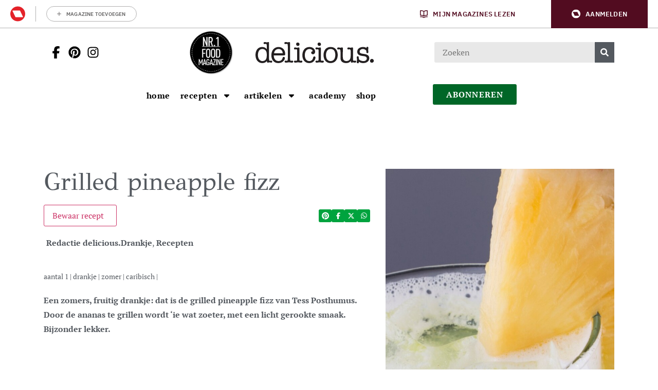

--- FILE ---
content_type: text/html; charset=UTF-8
request_url: https://deliciousmagazine.nl/recepten/grilled-pineapple-fizz/
body_size: 33144
content:
	<!doctype html>
<html class="no-js no-svg" lang="nl-NL">
<head>
    <meta charset="UTF-8" />
    <meta http-equiv="Content-Type" content="text/html; charset=UTF-8" />
    <meta http-equiv="X-UA-Compatible" content="IE=edge">
    <meta name="viewport" content="width=device-width, initial-scale=1, maximum-scale=1">
    
    				<script type="text/javascript">
					var rmg_bc_pl_data = {"DAP_DATA":"{\"ARTICLE\":{\"dl_art_content_guid\":\"a2fb703a-33a1-11ef-8bb8-068e554560b9\",\"dl_art_content_id\":\"47000119909\",\"dl_art_pluscontent\":false,\"dl_art_paywall\":false,\"dl_art_full_content_available\":true},\"CONTEXT\":{\"dl_ctx_timestamp_pageview\":1769200712,\"dl_ctx_sitecode\":\"Site-DeliciousMagazine-RMN-NL\",\"dl_ctx_user\":\"ANONYMOUS\",\"dl_ctx_pw_dialog\":\"NONE\",\"dl_ctx_page_type\":\"article\",\"dl_ctx_page_category\":\"content\"}}","CIAM_ID":"","PROFILE_LOGGED_IN":0,"PROFILE_AUDIENCE":"ANONYMOUS","PROFILE_LEVEL":"","PLUSCONTENT":0,"FULL_CONTENT_AVAILABLE":1,"CIAM_CREATED":0,"EMAIL_REGISTRATION_CONFIRMED_ACCESSTOKEN":0,"GUEST_GUID":"","PAGE_TYPE":"detail","PAGE_SUB_TYPE":"default","PAGE_POST_FORMAT":"","PAGE_ACCESS_LEVEL":"low","bc_displays_disabled":false};
					(()=>{var _=function(_){var a="; ".concat(document.cookie).split("; ".concat(_,"="));if(2===a.length)return a.pop().split(";").shift()},a=function(_){return"DM"===_?"TRIAL":_},t=_("rmg_profile")||"",e=rmg_bc_pl_data.PAGE_ACCESS_LEVEL,r=_("rmg_sub")||"",l=JSON.parse(rmg_bc_pl_data.DAP_DATA);if(r&&(cookie_data=r.split("|"),l.SITEMULTIACCESS={licenseBrand:cookie_data[3]||"",membershipType:cookie_data[4]||"",subscriptionType:cookie_data[5]||""}),5==t.split("-").length){l.CONTEXT.dl_ctx_user="REGISTERED",rmg_bc_pl_data.CIAM_ID=t,rmg_bc_pl_data.PROFILE_LOGGED_IN=1;var E=_("rmg_abs");-1!==["DM","ABO","SINGLE"].indexOf(E)?(rmg_bc_pl_data.PROFILE_AUDIENCE=a(E),l.CONTEXT.dl_ctx_user=a(E)):(rmg_bc_pl_data.PROFILE_AUDIENCE="REGISTERED","high"===e&&(l.CONTEXT.dl_ctx_pw_dialog="TEASE-SUBSCRIPTION-TRIAL"));var c=function(_){try{var a=_.split(".")[1].replace(/-/g,"+").replace(/_/g,"/"),t=decodeURIComponent(atob(a).split("").map((function(_){return"%"+("00"+_.charCodeAt(0).toString(16)).slice(-2)})).join(""));return JSON.parse(t)}catch(_){return null}}(_("rmg_at"));rmg_bc_pl_data.CIAM_CREATED=c&&c.created?1e3*c.created:0,rmg_bc_pl_data.EMAIL_REGISTRATION_CONFIRMED_ACCESSTOKEN=c&&c.email_verified?1:0,rmg_bc_pl_data.PROFILE_LEVEL=c&&c.profile_level?c.profile_level:"none"}else rmg_bc_pl_data.PROFILE_AUDIENCE="ANONYMOUS",rmg_bc_pl_data.PROFILE_LEVEL="none",rmg_bc_pl_data.GUEST_GUID=_("rmg_guest")||"","medium"===e&&(l.CONTEXT.dl_ctx_pw_dialog="TEASE-REGISTER"),"high"===e&&(l.CONTEXT.dl_ctx_pw_dialog="TEASE-SUBSCRIPTION");rmg_bc_pl_data.DAP_DATA=JSON.stringify(l),window.addEventListener("rmg_paywall_check_article_access",(function(){var _=JSON.parse(rmg_bc_pl_data.DAP_DATA);_.ARTICLE.dl_art_full_content_available=!0,_.ARTICLE.dl_art_paywall=!1,_.CONTEXT.dl_ctx_pw_dialog="NONE",rmg_bc_pl_data.DAP_DATA=JSON.stringify(_),rmg_bc_pl_data.FULL_CONTENT_AVAILABLE=1}))})();
				</script>    <meta name='robots' content='index, follow, max-image-preview:large, max-snippet:-1, max-video-preview:-1' />
	<style>img:is([sizes="auto" i], [sizes^="auto," i]) { contain-intrinsic-size: 3000px 1500px }</style>
	
	<!-- This site is optimized with the Yoast SEO Premium plugin v25.9 (Yoast SEO v25.9) - https://yoast.com/wordpress/plugins/seo/ -->
	<title>grilled pineapple fizz</title>
<link crossorigin data-rocket-preconnect href="https://sgtm.deliciousmagazine.nl" rel="preconnect">
<link crossorigin data-rocket-preconnect href="https://securepubads.g.doubleclick.net" rel="preconnect">
<link crossorigin data-rocket-preconnect href="https://sdk.privacy-center.org" rel="preconnect">
<link crossorigin data-rocket-preconnect href="https://o431.deliciousmagazine.nl" rel="preconnect">
<link crossorigin data-rocket-preconnect href="https://kit.fontawesome.com" rel="preconnect">
<link crossorigin data-rocket-preconnect href="https://assets.pinterest.com" rel="preconnect">
<link crossorigin data-rocket-preconnect href="https://pool-newskoolmedia.adhese.com" rel="preconnect">
<link crossorigin data-rocket-preconnect href="https://api.mijnmagazines.be" rel="preconnect">
<link crossorigin data-rocket-preconnect href="https://roularta.blueconic.net" rel="preconnect">
<link crossorigin data-rocket-preconnect href="https://54139bb98d2e438cb292314a057035ef.js.ubembed.com" rel="preconnect">
<link crossorigin data-rocket-preconnect href="https://myprivacy.roularta.net" rel="preconnect"><link rel="preload" data-rocket-preload as="image" href="https://deliciousmagazine.nl/app/uploads/2018/07/iStock-983846274-1-683x1024-c-center.jpg" imagesrcset="https://deliciousmagazine.nl/app/uploads/2018/07/iStock-983846274-1-683x1024-c-center.jpg 1x, 
                            https://deliciousmagazine.nl/app/uploads/2018/07/iStock-983846274-1-1366x2048-c-center.jpg 2x" imagesizes="" fetchpriority="high">
	<meta name="description" content="Een zomers, fruitig drankje: dat is de grilled pineapple fizz van Tess Posthumus. Door de ananas te grillen wordt ‘ie wat zoeter, met een licht gerookte smaak. Bijzonder lekker." />
	<link rel="canonical" href="https://deliciousmagazine.nl/recepten/grilled-pineapple-fizz/" />
	<meta property="og:locale" content="nl_NL" />
	<meta property="og:type" content="recipe" />
	<meta property="og:title" content="Grilled pineapple fizz | delicious.magazine" />
	<meta property="og:description" content="Een zomers, fruitig drankje: dat is de grilled pineapple fizz van Tess Posthumus. Door de ananas te grillen wordt ‘ie wat zoeter, met een licht gerookte smaak. Bijzonder lekker." />
	<meta property="og:url" content="https://deliciousmagazine.nl/recepten/grilled-pineapple-fizz/" />
	<meta property="og:site_name" content="delicious.magazine" />
	<meta property="article:publisher" content="https://www.facebook.com/deliciousmagazinenl" />
	<meta property="article:published_time" content="1969-12-31T23:00:00+00:00" />
	<meta property="article:modified_time" content="2024-08-21T07:50:35+00:00" />
	<meta property="og:image" content="https://deliciousmagazine.nl/app/uploads/2018/07/iStock-983846274-1-1024x683.jpg" />
	<meta property="og:image:width" content="1254" />
	<meta property="og:image:height" content="836" />
	<meta property="og:image:type" content="image/jpeg" />
	<meta name="author" content="Redactie delicious." />
	<meta name="twitter:card" content="summary_large_image" />
	<meta name="twitter:creator" content="@deliciousnl" />
	<meta name="twitter:site" content="@deliciousnl" />
	<meta name="twitter:label1" content="Written by" />
	<meta name="twitter:data1" content="Redactie delicious." />
	<meta name="twitter:label2" content="Est. reading time" />
	<meta name="twitter:data2" content="2 minuten" />
	<script type="application/ld+json" class="yoast-schema-graph">{"@context":"https://schema.org","@graph":[{"@type":"Article","@id":"https://deliciousmagazine.nl/recepten/grilled-pineapple-fizz/#article","isPartOf":{"@id":"https://deliciousmagazine.nl/recepten/grilled-pineapple-fizz/"},"author":{"name":"Redactie delicious.","@id":"https://deliciousmagazine.nl/#/schema/person/88a3ceacea9ec972b5827c337d902a4f"},"headline":"Grilled pineapple fizz","datePublished":"1969-12-31T23:00:00+00:00","dateModified":"2024-08-21T07:50:35+00:00","wordCount":350,"commentCount":0,"publisher":{"@id":"https://deliciousmagazine.nl/#organization"},"image":{"@id":"https://deliciousmagazine.nl/recepten/grilled-pineapple-fizz/#primaryimage"},"thumbnailUrl":"https://deliciousmagazine.nl/app/uploads/2018/07/iStock-983846274-1.jpg","keywords":["alcohol","ananas","caribisch","cocktail","drankje","ijskoud drankje","rum"],"articleSection":["Drankje","Recepten"],"inLanguage":"nl-NL","potentialAction":[{"@type":"CommentAction","name":"Comment","target":["https://deliciousmagazine.nl/recepten/grilled-pineapple-fizz/#respond"]}],"copyrightYear":"1969","copyrightHolder":{"@id":"https://deliciousmagazine.nl/#organization"}},{"@type":"WebPage","@id":"https://deliciousmagazine.nl/recepten/grilled-pineapple-fizz/","url":"https://deliciousmagazine.nl/recepten/grilled-pineapple-fizz/","name":"grilled pineapple fizz","isPartOf":{"@id":"https://deliciousmagazine.nl/#website"},"primaryImageOfPage":{"@id":"https://deliciousmagazine.nl/recepten/grilled-pineapple-fizz/#primaryimage"},"image":{"@id":"https://deliciousmagazine.nl/recepten/grilled-pineapple-fizz/#primaryimage"},"thumbnailUrl":"https://deliciousmagazine.nl/app/uploads/2018/07/iStock-983846274-1.jpg","datePublished":"1969-12-31T23:00:00+00:00","dateModified":"2024-08-21T07:50:35+00:00","description":"Een zomers, fruitig drankje: dat is de grilled pineapple fizz van Tess Posthumus. Door de ananas te grillen wordt ‘ie wat zoeter, met een licht gerookte smaak. Bijzonder lekker.","breadcrumb":{"@id":"https://deliciousmagazine.nl/recepten/grilled-pineapple-fizz/#breadcrumb"},"inLanguage":"nl-NL","potentialAction":[{"@type":"ReadAction","target":["https://deliciousmagazine.nl/recepten/grilled-pineapple-fizz/"]}]},{"@type":"ImageObject","inLanguage":"nl-NL","@id":"https://deliciousmagazine.nl/recepten/grilled-pineapple-fizz/#primaryimage","url":"https://deliciousmagazine.nl/app/uploads/2018/07/iStock-983846274-1.jpg","contentUrl":"https://deliciousmagazine.nl/app/uploads/2018/07/iStock-983846274-1.jpg","width":1254,"height":836,"caption":"grilled pineapple fizz | delicious"},{"@type":"BreadcrumbList","@id":"https://deliciousmagazine.nl/recepten/grilled-pineapple-fizz/#breadcrumb","itemListElement":[{"@type":"ListItem","position":1,"name":"Home","item":"https://deliciousmagazine.nl/"},{"@type":"ListItem","position":2,"name":"Grilled pineapple fizz"}]},{"@type":"WebSite","@id":"https://deliciousmagazine.nl/#website","url":"https://deliciousmagazine.nl/","name":"delicious.magazine","description":"Elke dag lekker!","publisher":{"@id":"https://deliciousmagazine.nl/#organization"},"potentialAction":[{"@type":"SearchAction","target":{"@type":"EntryPoint","urlTemplate":"https://deliciousmagazine.nl/?s={search_term_string}"},"query-input":{"@type":"PropertyValueSpecification","valueRequired":true,"valueName":"search_term_string"}}],"inLanguage":"nl-NL"},{"@type":"Organization","@id":"https://deliciousmagazine.nl/#organization","name":"delicious. magazine","url":"https://deliciousmagazine.nl/","logo":{"@type":"ImageObject","inLanguage":"nl-NL","@id":"https://deliciousmagazine.nl/#/schema/logo/image/","url":"https://deliciousmagazine.nl/app/uploads/2019/08/cropped-delicious_logo_thumbnail.jpg","contentUrl":"https://deliciousmagazine.nl/app/uploads/2019/08/cropped-delicious_logo_thumbnail.jpg","width":512,"height":512,"caption":"delicious. magazine"},"image":{"@id":"https://deliciousmagazine.nl/#/schema/logo/image/"},"sameAs":["https://www.facebook.com/deliciousmagazinenl","https://x.com/deliciousnl"]},{"@type":"Person","@id":"https://deliciousmagazine.nl/#/schema/person/88a3ceacea9ec972b5827c337d902a4f","name":"Redactie delicious.","image":{"@type":"ImageObject","inLanguage":"nl-NL","@id":"https://deliciousmagazine.nl/#/schema/person/image/","url":"https://secure.gravatar.com/avatar/4e91d364c932fa2689a21ed61db193502c684e806d527ae78f1f72a936058e71?s=96&d=mm&r=g","contentUrl":"https://secure.gravatar.com/avatar/4e91d364c932fa2689a21ed61db193502c684e806d527ae78f1f72a936058e71?s=96&d=mm&r=g","caption":"Redactie delicious."},"url":"https://deliciousmagazine.nl/author/redactiedelicious/"},{"@type":"Recipe","name":"grilled pineapple fizz","author":{"@type":"Person","name":"delicious."},"description":"Een zomers, fruitig drankje: dat is de grilled pineapple fizz van Tess Posthumus. Door de ananas te grillen wordt ‘ie wat zoeter, met een licht gerookte smaak. Bijzonder lekker.","datePublished":"1970-01-01T00:00:00+00:00","image":["https://deliciousmagazine.nl/app/uploads/2018/07/iStock-983846274-1.jpg"],"recipeYield":["1","1 persoon"],"recipeIngredient":["60 ml Don Q Añejo rum (of andere donkere rum die je binnen handbereik hebt)","45 ml gegrild ananassap  (+ 30 ml limoensap)","15 ml suikersiroop","45 ml soda water","garnering:  schijfje gegrilde ananas"],"recipeInstructions":[{"@type":"HowToStep","text":"Schenk alle ingrediënten behalve het sodawater in een cocktailshaker. Vul de shaker met ijsblokjes en shake hard. Strain de cocktail uit in een longdrinkglas gevuld met ijsblokjes. Doe het sodawater erbij en versier met het schijfje ananas.","name":"Schenk alle ingrediënten behalve het sodawater in een cocktailshaker. Vul de shaker met ijsblokjes en shake hard. Strain de cocktail uit in een longdrinkglas gevuld met ijsblokjes. Doe het sodawater erbij en versier met het schijfje ananas.","url":"https://deliciousmagazine.nl/recepten/grilled-pineapple-fizz/#wprm-recipe-94915-step-0-0"}],"recipeCategory":["drankje"],"recipeCuisine":["caribisch"],"keywords":"alcohol, ananas, cocktail, drankje, ijskoud drankje, rum","@id":"https://deliciousmagazine.nl/recepten/grilled-pineapple-fizz/#recipe","isPartOf":{"@id":"https://deliciousmagazine.nl/recepten/grilled-pineapple-fizz/#article"},"mainEntityOfPage":"https://deliciousmagazine.nl/recepten/grilled-pineapple-fizz/"}]}</script>
	<!-- / Yoast SEO Premium plugin. -->


<link rel='preconnect' href='//myprivacy.roularta.net' />
<link rel='preconnect' href='//api.mijnmagazines.be' />

<!-- Start Cookie consent production -->
<script>
window.didomiConfig = {"cookies":{"group":{"enabled":true,"customDomain":"myprivacy.roularta.net"},"storageSources":{"cookies":false,"localStorage":true}},"tagManager":{"provider":"gtm"},"sync":{"enabled":true,"delayNotice":true},"user":{"organizationUserIdAuthSid":"sitedelic-xEmytyYZ","organizationUserIdAuthAlgorithm":"hash-sha256"}};
function consentGetCookie(name) {
    const value = `; ${document.cookie}`;
    const parts = value.split(`; ${name}=`);
    if (parts.length === 2) {
        return parts.pop().split(';').shift();
    }
}

let user_id = consentGetCookie('rmg_profile');
if (undefined === user_id || 'notLoggedIn' === user_id || 'error' === user_id) {
    user_id = consentGetCookie('rmg_guest') ?? null;
}

if (user_id) {
    async function consentHash(str) {
        const buf = await crypto.subtle.digest("SHA-256", new TextEncoder("utf-8").encode(str));
        return Array.prototype.map.call(new Uint8Array(buf), x => (('00' + x.toString(16)).slice(-2))).join('');
    }

    consentHash(user_id + "hZ1yNDErLqg7xFpBknecFbRMKSG9ErXO").then((digest) => {
        window.didomiConfig.user.organizationUserId = user_id;
        window.didomiConfig.user.organizationUserIdAuthDigest = digest;
    });
}
window.didomiEventListeners = window.didomiEventListeners || [];
window.gdprAppliesGlobally = true;
(function(){function a(e){if(!window.frames[e]){if(document.body&&document.body.firstChild){var t=document.body;var n=document.createElement("iframe");n.style.display="none";n.name=e;n.title=e;t.insertBefore(n,t.firstChild)}else{setTimeout(function(){a(e)},5)}}}function e(n,r,o,c,s){function e(e,t,n,a){if(typeof n!=="function"){return}if(!window[r]){window[r]=[]}var i=false;if(s){i=s(e,t,n)}if(!i){window[r].push({command:e,parameter:t,callback:n,version:a})}}e.stub=true;function t(a){if(!window[n]||window[n].stub!==true){return}if(!a.data){return}var i=typeof a.data==="string";var e;try{e=i?JSON.parse(a.data):a.data}catch(t){return}if(e[o]){var r=e[o];window[n](r.command,r.parameter,function(e,t){var n={};n[c]={returnValue:e,success:t,callId:r.callId};a.source.postMessage(i?JSON.stringify(n):n,"*")},r.version)}}if(typeof window[n]!=="function"){window[n]=e;if(window.addEventListener){window.addEventListener("message",t,false)}else{window.attachEvent("onmessage",t)}}}e("__tcfapi","__tcfapiBuffer","__tcfapiCall","__tcfapiReturn");a("__tcfapiLocator");(function(e){  var t=document.createElement("script");t.id="spcloader";t.type="text/javascript";t.async=true;t.src="https://sdk.privacy-center.org/"+e+"/loader.js?target="+document.location.hostname;t.charset="utf-8";var n=document.getElementsByTagName("script")[0];n.parentNode.insertBefore(t,n)})("0c7f196f-0b85-4850-bfd5-f5512ebf3f5d")})();
window.addEventListener("hashchange", function(e){if (e.newURL) {checkCookieHash();}}, false);
window.didomiOnReady = window.didomiOnReady || [];
window.didomiOnReady.push(checkCookieHash);
function checkCookieHash() {var hash = window.location.hash.substring(1);if ("cookies" == hash) {Didomi.preferences.show(); history.pushState(null, null, "#");}}
</script>
<style>
.didomi_warning {border: 1px solid #ccc; padding: 1rem; background: #fff;}
</style>
<!-- End Cookie consent production -->
<link rel="alternate" type="application/rss+xml" title="delicious.magazine &raquo; Grilled pineapple fizz reacties feed" href="https://deliciousmagazine.nl/recepten/grilled-pineapple-fizz/feed/" />
<!-- Start blueconic production --><link rel="preconnect" href="//o431.deliciousmagazine.nl/" crossorigin><script type="text/javascript">    (function () {        var bcScript = document.createElement('script');        bcScript.async = true;        bcScript.src = '//o431.deliciousmagazine.nl/script.js';        (document.getElementsByTagName('head')[0] || document.getElementsByTagName('body')[0]).appendChild(bcScript);    })();</script><!-- End blueconic production -->            <!-- Begin Begin Comscore Comscore Tag Tag -->
            <script data-vendor='c:fallback-HNjBhJe6' type='didomi/javascript'>
                var _comscore = _comscore || [];
                (function() {
                    var s = document.createElement("script"),
                    el = document.getElementsByTagName("script")[0]; s.async = true; s.src =
                    "https://sb.scorecardresearch.com/cs/11547757/beacon.js";
                    el.parentNode.insertBefore(s, el);
                })();
            </script>
            <noscript>
                <script type="didomi/html"  data-vendor='c:fallback-HNjBhJe6'><img src ="https://sb.scorecardresearch.com/p?c1=2&amp;c2=11547757&amp;cv=3.6&amp;cj=1" ></script>
            </noscript>
            <!--End Comscore Comscore Tag Tag -->
        <link rel='stylesheet' id='wp-block-library-css' href='https://deliciousmagazine.nl/wp/wp-includes/css/dist/block-library/style.min.css?rel=246' type='text/css' media='all' />
<style id='classic-theme-styles-inline-css' type='text/css'>
/*! This file is auto-generated */
.wp-block-button__link{color:#fff;background-color:#32373c;border-radius:9999px;box-shadow:none;text-decoration:none;padding:calc(.667em + 2px) calc(1.333em + 2px);font-size:1.125em}.wp-block-file__button{background:#32373c;color:#fff;text-decoration:none}
</style>
<style id='global-styles-inline-css' type='text/css'>
:root{--wp--preset--aspect-ratio--square: 1;--wp--preset--aspect-ratio--4-3: 4/3;--wp--preset--aspect-ratio--3-4: 3/4;--wp--preset--aspect-ratio--3-2: 3/2;--wp--preset--aspect-ratio--2-3: 2/3;--wp--preset--aspect-ratio--16-9: 16/9;--wp--preset--aspect-ratio--9-16: 9/16;--wp--preset--color--black: #000000;--wp--preset--color--cyan-bluish-gray: #abb8c3;--wp--preset--color--white: #ffffff;--wp--preset--color--pale-pink: #f78da7;--wp--preset--color--vivid-red: #cf2e2e;--wp--preset--color--luminous-vivid-orange: #ff6900;--wp--preset--color--luminous-vivid-amber: #fcb900;--wp--preset--color--light-green-cyan: #7bdcb5;--wp--preset--color--vivid-green-cyan: #00d084;--wp--preset--color--pale-cyan-blue: #8ed1fc;--wp--preset--color--vivid-cyan-blue: #0693e3;--wp--preset--color--vivid-purple: #9b51e0;--wp--preset--gradient--vivid-cyan-blue-to-vivid-purple: linear-gradient(135deg,rgba(6,147,227,1) 0%,rgb(155,81,224) 100%);--wp--preset--gradient--light-green-cyan-to-vivid-green-cyan: linear-gradient(135deg,rgb(122,220,180) 0%,rgb(0,208,130) 100%);--wp--preset--gradient--luminous-vivid-amber-to-luminous-vivid-orange: linear-gradient(135deg,rgba(252,185,0,1) 0%,rgba(255,105,0,1) 100%);--wp--preset--gradient--luminous-vivid-orange-to-vivid-red: linear-gradient(135deg,rgba(255,105,0,1) 0%,rgb(207,46,46) 100%);--wp--preset--gradient--very-light-gray-to-cyan-bluish-gray: linear-gradient(135deg,rgb(238,238,238) 0%,rgb(169,184,195) 100%);--wp--preset--gradient--cool-to-warm-spectrum: linear-gradient(135deg,rgb(74,234,220) 0%,rgb(151,120,209) 20%,rgb(207,42,186) 40%,rgb(238,44,130) 60%,rgb(251,105,98) 80%,rgb(254,248,76) 100%);--wp--preset--gradient--blush-light-purple: linear-gradient(135deg,rgb(255,206,236) 0%,rgb(152,150,240) 100%);--wp--preset--gradient--blush-bordeaux: linear-gradient(135deg,rgb(254,205,165) 0%,rgb(254,45,45) 50%,rgb(107,0,62) 100%);--wp--preset--gradient--luminous-dusk: linear-gradient(135deg,rgb(255,203,112) 0%,rgb(199,81,192) 50%,rgb(65,88,208) 100%);--wp--preset--gradient--pale-ocean: linear-gradient(135deg,rgb(255,245,203) 0%,rgb(182,227,212) 50%,rgb(51,167,181) 100%);--wp--preset--gradient--electric-grass: linear-gradient(135deg,rgb(202,248,128) 0%,rgb(113,206,126) 100%);--wp--preset--gradient--midnight: linear-gradient(135deg,rgb(2,3,129) 0%,rgb(40,116,252) 100%);--wp--preset--font-size--small: 13px;--wp--preset--font-size--medium: 20px;--wp--preset--font-size--large: 36px;--wp--preset--font-size--x-large: 42px;--wp--preset--spacing--20: 0.44rem;--wp--preset--spacing--30: 0.67rem;--wp--preset--spacing--40: 1rem;--wp--preset--spacing--50: 1.5rem;--wp--preset--spacing--60: 2.25rem;--wp--preset--spacing--70: 3.38rem;--wp--preset--spacing--80: 5.06rem;--wp--preset--shadow--natural: 6px 6px 9px rgba(0, 0, 0, 0.2);--wp--preset--shadow--deep: 12px 12px 50px rgba(0, 0, 0, 0.4);--wp--preset--shadow--sharp: 6px 6px 0px rgba(0, 0, 0, 0.2);--wp--preset--shadow--outlined: 6px 6px 0px -3px rgba(255, 255, 255, 1), 6px 6px rgba(0, 0, 0, 1);--wp--preset--shadow--crisp: 6px 6px 0px rgba(0, 0, 0, 1);}:where(.is-layout-flex){gap: 0.5em;}:where(.is-layout-grid){gap: 0.5em;}body .is-layout-flex{display: flex;}.is-layout-flex{flex-wrap: wrap;align-items: center;}.is-layout-flex > :is(*, div){margin: 0;}body .is-layout-grid{display: grid;}.is-layout-grid > :is(*, div){margin: 0;}:where(.wp-block-columns.is-layout-flex){gap: 2em;}:where(.wp-block-columns.is-layout-grid){gap: 2em;}:where(.wp-block-post-template.is-layout-flex){gap: 1.25em;}:where(.wp-block-post-template.is-layout-grid){gap: 1.25em;}.has-black-color{color: var(--wp--preset--color--black) !important;}.has-cyan-bluish-gray-color{color: var(--wp--preset--color--cyan-bluish-gray) !important;}.has-white-color{color: var(--wp--preset--color--white) !important;}.has-pale-pink-color{color: var(--wp--preset--color--pale-pink) !important;}.has-vivid-red-color{color: var(--wp--preset--color--vivid-red) !important;}.has-luminous-vivid-orange-color{color: var(--wp--preset--color--luminous-vivid-orange) !important;}.has-luminous-vivid-amber-color{color: var(--wp--preset--color--luminous-vivid-amber) !important;}.has-light-green-cyan-color{color: var(--wp--preset--color--light-green-cyan) !important;}.has-vivid-green-cyan-color{color: var(--wp--preset--color--vivid-green-cyan) !important;}.has-pale-cyan-blue-color{color: var(--wp--preset--color--pale-cyan-blue) !important;}.has-vivid-cyan-blue-color{color: var(--wp--preset--color--vivid-cyan-blue) !important;}.has-vivid-purple-color{color: var(--wp--preset--color--vivid-purple) !important;}.has-black-background-color{background-color: var(--wp--preset--color--black) !important;}.has-cyan-bluish-gray-background-color{background-color: var(--wp--preset--color--cyan-bluish-gray) !important;}.has-white-background-color{background-color: var(--wp--preset--color--white) !important;}.has-pale-pink-background-color{background-color: var(--wp--preset--color--pale-pink) !important;}.has-vivid-red-background-color{background-color: var(--wp--preset--color--vivid-red) !important;}.has-luminous-vivid-orange-background-color{background-color: var(--wp--preset--color--luminous-vivid-orange) !important;}.has-luminous-vivid-amber-background-color{background-color: var(--wp--preset--color--luminous-vivid-amber) !important;}.has-light-green-cyan-background-color{background-color: var(--wp--preset--color--light-green-cyan) !important;}.has-vivid-green-cyan-background-color{background-color: var(--wp--preset--color--vivid-green-cyan) !important;}.has-pale-cyan-blue-background-color{background-color: var(--wp--preset--color--pale-cyan-blue) !important;}.has-vivid-cyan-blue-background-color{background-color: var(--wp--preset--color--vivid-cyan-blue) !important;}.has-vivid-purple-background-color{background-color: var(--wp--preset--color--vivid-purple) !important;}.has-black-border-color{border-color: var(--wp--preset--color--black) !important;}.has-cyan-bluish-gray-border-color{border-color: var(--wp--preset--color--cyan-bluish-gray) !important;}.has-white-border-color{border-color: var(--wp--preset--color--white) !important;}.has-pale-pink-border-color{border-color: var(--wp--preset--color--pale-pink) !important;}.has-vivid-red-border-color{border-color: var(--wp--preset--color--vivid-red) !important;}.has-luminous-vivid-orange-border-color{border-color: var(--wp--preset--color--luminous-vivid-orange) !important;}.has-luminous-vivid-amber-border-color{border-color: var(--wp--preset--color--luminous-vivid-amber) !important;}.has-light-green-cyan-border-color{border-color: var(--wp--preset--color--light-green-cyan) !important;}.has-vivid-green-cyan-border-color{border-color: var(--wp--preset--color--vivid-green-cyan) !important;}.has-pale-cyan-blue-border-color{border-color: var(--wp--preset--color--pale-cyan-blue) !important;}.has-vivid-cyan-blue-border-color{border-color: var(--wp--preset--color--vivid-cyan-blue) !important;}.has-vivid-purple-border-color{border-color: var(--wp--preset--color--vivid-purple) !important;}.has-vivid-cyan-blue-to-vivid-purple-gradient-background{background: var(--wp--preset--gradient--vivid-cyan-blue-to-vivid-purple) !important;}.has-light-green-cyan-to-vivid-green-cyan-gradient-background{background: var(--wp--preset--gradient--light-green-cyan-to-vivid-green-cyan) !important;}.has-luminous-vivid-amber-to-luminous-vivid-orange-gradient-background{background: var(--wp--preset--gradient--luminous-vivid-amber-to-luminous-vivid-orange) !important;}.has-luminous-vivid-orange-to-vivid-red-gradient-background{background: var(--wp--preset--gradient--luminous-vivid-orange-to-vivid-red) !important;}.has-very-light-gray-to-cyan-bluish-gray-gradient-background{background: var(--wp--preset--gradient--very-light-gray-to-cyan-bluish-gray) !important;}.has-cool-to-warm-spectrum-gradient-background{background: var(--wp--preset--gradient--cool-to-warm-spectrum) !important;}.has-blush-light-purple-gradient-background{background: var(--wp--preset--gradient--blush-light-purple) !important;}.has-blush-bordeaux-gradient-background{background: var(--wp--preset--gradient--blush-bordeaux) !important;}.has-luminous-dusk-gradient-background{background: var(--wp--preset--gradient--luminous-dusk) !important;}.has-pale-ocean-gradient-background{background: var(--wp--preset--gradient--pale-ocean) !important;}.has-electric-grass-gradient-background{background: var(--wp--preset--gradient--electric-grass) !important;}.has-midnight-gradient-background{background: var(--wp--preset--gradient--midnight) !important;}.has-small-font-size{font-size: var(--wp--preset--font-size--small) !important;}.has-medium-font-size{font-size: var(--wp--preset--font-size--medium) !important;}.has-large-font-size{font-size: var(--wp--preset--font-size--large) !important;}.has-x-large-font-size{font-size: var(--wp--preset--font-size--x-large) !important;}
:where(.wp-block-post-template.is-layout-flex){gap: 1.25em;}:where(.wp-block-post-template.is-layout-grid){gap: 1.25em;}
:where(.wp-block-columns.is-layout-flex){gap: 2em;}:where(.wp-block-columns.is-layout-grid){gap: 2em;}
:root :where(.wp-block-pullquote){font-size: 1.5em;line-height: 1.6;}
</style>
<link rel='stylesheet' id='userprofile_style-css' href='https://deliciousmagazine.nl/app/plugins/wpg-userprofile/assets/dist/main.min.css?rel=246' type='text/css' media='all' />
<link rel='stylesheet' id='hide-admin-bar-based-on-user-roles-css' href='https://deliciousmagazine.nl/app/plugins/hide-admin-bar-based-on-user-roles/public/css/hide-admin-bar-based-on-user-roles-public.css?rel=246' type='text/css' media='all' />
<link rel='stylesheet' id='delicious-css-css' href='https://deliciousmagazine.nl/app/themes/delicious/assets/dist/main.min.css?rel=246' type='text/css' media='all' />
<script type="text/javascript" id="rmgWpAccount-js-before">
/* <![CDATA[ */
var rmgFrontLoggedIn = false; addEventListener("rmg_front_logged_in_event", function(){
        rmgFrontLoggedIn = true;
        });
/* ]]> */
</script>
<script type="text/javascript" src="https://deliciousmagazine.nl/app/plugins/rmg-wp-account/dist/rmg-auth.cfdc269695785dc9407b.js?rel=246" id="rmgWpAccount-js"></script>
<script type="text/javascript" id="rmgWpAccount-js-after">
/* <![CDATA[ */
var rmgAuth = window.rmgAuth; rmgAuth.start({"backend_url":"https:\/\/deliciousmagazine.nl\/wp-json\/rmg-sso\/v1\/state","language":"nl","site_code":""}); 
/* ]]> */
</script>
<script type="text/javascript" id="rmg-paywall-js-before">
/* <![CDATA[ */
window.rmgPaywallRest = {"homeUrl":"https:\/\/deliciousmagazine.nl","restNonce":"f95dfd8219"};
/* ]]> */
</script>
<script type="text/javascript" src="https://deliciousmagazine.nl/app/plugins/rmg-paywall/assets/js/rmg-paywall.js?rel=246" id="rmg-paywall-js"></script>
<link rel="https://api.w.org/" href="https://deliciousmagazine.nl/wp-json/" /><link rel="alternate" title="JSON" type="application/json" href="https://deliciousmagazine.nl/wp-json/wp/v2/posts/119909" /><link rel="EditURI" type="application/rsd+xml" title="RSD" href="https://deliciousmagazine.nl/wp/xmlrpc.php?rsd" />
<meta name="generator" content="WordPress 6.8.3" />
<link rel='shortlink' href='https://deliciousmagazine.nl/?p=119909' />
<link rel="alternate" title="oEmbed (JSON)" type="application/json+oembed" href="https://deliciousmagazine.nl/wp-json/oembed/1.0/embed?url=https%3A%2F%2Fdeliciousmagazine.nl%2Frecepten%2Fgrilled-pineapple-fizz%2F" />
<link rel="alternate" title="oEmbed (XML)" type="text/xml+oembed" href="https://deliciousmagazine.nl/wp-json/oembed/1.0/embed?url=https%3A%2F%2Fdeliciousmagazine.nl%2Frecepten%2Fgrilled-pineapple-fizz%2F&#038;format=xml" />
<style type="text/css"> .tippy-box[data-theme~="wprm"] { background-color: #333333; color: #FFFFFF; } .tippy-box[data-theme~="wprm"][data-placement^="top"] > .tippy-arrow::before { border-top-color: #333333; } .tippy-box[data-theme~="wprm"][data-placement^="bottom"] > .tippy-arrow::before { border-bottom-color: #333333; } .tippy-box[data-theme~="wprm"][data-placement^="left"] > .tippy-arrow::before { border-left-color: #333333; } .tippy-box[data-theme~="wprm"][data-placement^="right"] > .tippy-arrow::before { border-right-color: #333333; } .tippy-box[data-theme~="wprm"] a { color: #FFFFFF; } .wprm-comment-rating svg { width: 18px !important; height: 18px !important; } img.wprm-comment-rating { width: 90px !important; height: 18px !important; } body { --comment-rating-star-color: #343434; } body { --wprm-popup-font-size: 16px; } body { --wprm-popup-background: #ffffff; } body { --wprm-popup-title: #000000; } body { --wprm-popup-content: #444444; } body { --wprm-popup-button-background: #444444; } body { --wprm-popup-button-text: #ffffff; }@font-face {font-family: "DINOT-Regular";
    src: url("https://db.onlinewebfonts.com/t/1c587cd97662ab09cb8ba96867f212e7.eot");
    src: url("https://db.onlinewebfonts.com/t/1c587cd97662ab09cb8ba96867f212e7.eot?#iefix") format("embedded-opentype"),
    url("https://db.onlinewebfonts.com/t/1c587cd97662ab09cb8ba96867f212e7.woff2") format("woff2"),
    url("https://db.onlinewebfonts.com/t/1c587cd97662ab09cb8ba96867f212e7.woff") format("woff"),
    url("https://db.onlinewebfonts.com/t/1c587cd97662ab09cb8ba96867f212e7.ttf") format("truetype"),
    url("https://db.onlinewebfonts.com/t/1c587cd97662ab09cb8ba96867f212e7.svg#DINOT-Regular") format("svg");
}
@font-face {font-family: "DINOT-Black";
    src: url("https://db.onlinewebfonts.com/t/52012d7769e41064c098134acd10f42b.eot");
    src: url("https://db.onlinewebfonts.com/t/52012d7769e41064c098134acd10f42b.eot?#iefix") format("embedded-opentype"),
    url("https://db.onlinewebfonts.com/t/52012d7769e41064c098134acd10f42b.woff2") format("woff2"),
    url("https://db.onlinewebfonts.com/t/52012d7769e41064c098134acd10f42b.woff") format("woff"),
    url("https://db.onlinewebfonts.com/t/52012d7769e41064c098134acd10f42b.ttf") format("truetype"),
    url("https://db.onlinewebfonts.com/t/52012d7769e41064c098134acd10f42b.svg#DINOT-Black") format("svg");
}
@font-face {font-family: "DINOT-Medium";
    src: url("https://db.onlinewebfonts.com/t/7251ae7cbcc9c197274aae57493f42ad.eot");
    src: url("https://db.onlinewebfonts.com/t/7251ae7cbcc9c197274aae57493f42ad.eot?#iefix") format("embedded-opentype"),
    url("https://db.onlinewebfonts.com/t/7251ae7cbcc9c197274aae57493f42ad.woff2") format("woff2"),
    url("https://db.onlinewebfonts.com/t/7251ae7cbcc9c197274aae57493f42ad.woff") format("woff"),
    url("https://db.onlinewebfonts.com/t/7251ae7cbcc9c197274aae57493f42ad.ttf") format("truetype"),
    url("https://db.onlinewebfonts.com/t/7251ae7cbcc9c197274aae57493f42ad.svg#DINOT-Medium") format("svg");
}
@font-face {font-family: "DINOT-Light";
    src: url("https://db.onlinewebfonts.com/t/28b5efd56dd0967c557de7d5f34fca2c.eot");
    src: url("https://db.onlinewebfonts.com/t/28b5efd56dd0967c557de7d5f34fca2c.eot?#iefix") format("embedded-opentype"),
    url("https://db.onlinewebfonts.com/t/28b5efd56dd0967c557de7d5f34fca2c.woff2") format("woff2"),
    url("https://db.onlinewebfonts.com/t/28b5efd56dd0967c557de7d5f34fca2c.woff") format("woff"),
    url("https://db.onlinewebfonts.com/t/28b5efd56dd0967c557de7d5f34fca2c.ttf") format("truetype"),
    url("https://db.onlinewebfonts.com/t/28b5efd56dd0967c557de7d5f34fca2c.svg#DINOT-Light") format("svg");
}
@font-face {font-family: "DINOT-Bold";
    src: url("https://db.onlinewebfonts.com/t/feab4f015f183ad38338781e0369490d.eot");
    src: url("https://db.onlinewebfonts.com/t/feab4f015f183ad38338781e0369490d.eot?#iefix") format("embedded-opentype"),
    url("https://db.onlinewebfonts.com/t/feab4f015f183ad38338781e0369490d.woff2") format("woff2"),
    url("https://db.onlinewebfonts.com/t/feab4f015f183ad38338781e0369490d.woff") format("woff"),
    url("https://db.onlinewebfonts.com/t/feab4f015f183ad38338781e0369490d.ttf") format("truetype"),
    url("https://db.onlinewebfonts.com/t/feab4f015f183ad38338781e0369490d.svg#DINOT-Bold") format("svg");
}</style><style type="text/css">.wprm-glossary-term {color: #5A822B;text-decoration: underline;cursor: help;}</style>        <link rel="manifest" href="/manifest.json">
        <meta name="p:domain_verify" content="d02acf9e81ae7af8ea9d046d7cef1815"/>
        <meta name="p:domain_verify" content="55be696089cd720c02481694c0d76cdb"/>
        <script data-vendor='c:fallback-HNjBhJe6' type='didomi/javascript' src="https://kit.fontawesome.com/3ab9f81ea3.js" crossorigin="anonymous"></script>

                                <script data-vendor='c:pinterest' type='didomi/javascript'  async defer src="//assets.pinterest.com/js/pinit.js"></script>
        <meta name="generator" content="Elementor 3.32.4; features: additional_custom_breakpoints; settings: css_print_method-internal, google_font-enabled, font_display-auto">
			<style>
				.e-con.e-parent:nth-of-type(n+4):not(.e-lazyloaded):not(.e-no-lazyload),
				.e-con.e-parent:nth-of-type(n+4):not(.e-lazyloaded):not(.e-no-lazyload) * {
					background-image: none !important;
				}
				@media screen and (max-height: 1024px) {
					.e-con.e-parent:nth-of-type(n+3):not(.e-lazyloaded):not(.e-no-lazyload),
					.e-con.e-parent:nth-of-type(n+3):not(.e-lazyloaded):not(.e-no-lazyload) * {
						background-image: none !important;
					}
				}
				@media screen and (max-height: 640px) {
					.e-con.e-parent:nth-of-type(n+2):not(.e-lazyloaded):not(.e-no-lazyload),
					.e-con.e-parent:nth-of-type(n+2):not(.e-lazyloaded):not(.e-no-lazyload) * {
						background-image: none !important;
					}
				}
			</style>
			            <script didomi-whitelist="true"> 
                var RoulartaConfig = { 
                    "slots": [{"slotType":"top_lb_bb","containerId":"dfp_top_lb_bb","devices":["desktop","tablet"]},{"slotType":"top_rt","containerId":"dfp_top_rt_sidebar","devices":["desktop","tablet"]},{"slotType":"mid_rt","containerId":"dfp_mid_rt_sidebar","devices":["desktop","tablet"]},{"slotType":"bot_rt","containerId":"dfp_bot_rt_mobile_sidebar","devices":["mobile"]},{"slotType":"mid_fluid","containerId":"dfp_mid_fluid","devices":["desktop","tablet"]},{"slotType":"bot_lb","containerId":"dfp_bot_lb","devices":["desktop","tablet"]},{"slotType":"mid_incontent","containerId":"dfp_top_incontent","devices":["desktop","tablet"]},{"slotType":"mid_incontent","containerId":"dfp_top_incontent_mob","devices":["mobile"]}],
                    "data": {
                        "domain": "deliciousmagazine.nl",
                        "pageType": "article",
                        "pageId": "119909",
                        "category": ["drankje","recepten"],
                        "tags": ["alcohol","ananas","caribisch","cocktail","drankje","ijskoud-drankje","rum"]                    },
                    "options": { 
                        "debug": false, 
                        "disableAds": false, 
                        "cmp": "didomi"
                    } 
                };
            </script>

            <script didomi-whitelist="true" type="text/javascript" src="https://pool-newskoolmedia.adhese.com/tag/config.v2.js"></script>
                        <!-- Google Tag Manager -->
                                                        <script didomi-whitelist="true">
                        window.dataLayer = window.dataLayer || [];
                        window.dataLayer.push({"screen_info":{"page_type":"article","article_id":119909,"page_category_full":["drankje","recepten"],"page_category":"recepten","page_tags":["alcohol","ananas","caribisch","cocktail","drankje","ijskoud-drankje","rum"]}});
                    </script>
                        
                <script didomi-whitelist="true">
                    (function(w,d,s,l,i){w[l]=w[l]||[];w[l].push({'gtm.start':
                    new Date().getTime(),event:'gtm.js'});var f=d.getElementsByTagName(s)[0],
                    j=d.createElement(s),dl=l!='dataLayer'?'&l='+l:'';j.async=true;j.src=
                    'https://sgtm.deliciousmagazine.nl/gtm.js?id='+i+dl;f.parentNode.insertBefore(j,f);
                    })(window,document,'script','dataLayer','GTM-5DLBQ6J');
                </script>
            <!-- End Google Tag Manager -->
            <link rel="icon" href="https://deliciousmagazine.nl/app/uploads/2019/08/cropped-delicious_logo_thumbnail-32x32.jpg" sizes="32x32" />
<link rel="icon" href="https://deliciousmagazine.nl/app/uploads/2019/08/cropped-delicious_logo_thumbnail-192x192.jpg" sizes="192x192" />
<link rel="apple-touch-icon" href="https://deliciousmagazine.nl/app/uploads/2019/08/cropped-delicious_logo_thumbnail-180x180.jpg" />
<meta name="msapplication-TileImage" content="https://deliciousmagazine.nl/app/uploads/2019/08/cropped-delicious_logo_thumbnail-270x270.jpg" />
<noscript><style id="rocket-lazyload-nojs-css">.rll-youtube-player, [data-lazy-src]{display:none !important;}</style></noscript>
    <meta
		property="article:section"
		content="recepten" />
<meta
		property="article:id"
		content="47000119909" />
<meta
		property="article:author"
		content="Redactie delicious." />
<meta
		property="article:tag:person"
		content="Redactie delicious." />
<meta
		property="article:tag"
		content="alcohol" />
<meta
		property="article:tag"
		content="ananas" />
<meta
		property="article:tag"
		content="caribisch" />
<meta
		property="article:tag"
		content="cocktail" />
<meta
		property="article:tag"
		content="drankje" />
<meta
		property="article:tag"
		content="ijskoud drankje" />
<meta
		property="article:tag"
		content="rum" />
<meta
		property="article:contentguid"
		content="a2fb703a-33a1-11ef-8bb8-068e554560b9" />
<meta
		property="article:access_level"
		content="low" />
<meta
		property="site_code"
		content="Site-DeliciousMagazine-RMN-NL" />
<meta
		property="og:author"
		content="Redactie delicious." />
<meta
		property="premium"
		content="false" />
<meta
		property="article:published_time"
		content="1970-01-01T00:00:00+01:00" />
<meta
		property="article:modified_time"
		content="2024-08-21T09:50:35+02:00" />
<meta
		property="og:updated_time"
		content="2024-08-21T09:50:35+02:00" />
    
<meta name="generator" content="WP Rocket 3.19.4" data-wpr-features="wpr_lazyload_images wpr_preconnect_external_domains wpr_oci" /></head>    <body class="wp-singular post-template-default single single-post postid-119909 single-format-standard wp-custom-logo wp-theme-delicious elementor-default elementor-page-98611 elementor-page-113092 elementor-page-121186">
        <a class="skip-to-content-link btn btn-primary" href="#main">
            Ga naar content
        </a>
        
        <style>#rmg-mma-navigation { min-height: 55px; width: 100%; }</style>
<div  id="rmg-mma-navigation"></div>            <!-- Google Tag Manager (noscript) -->
                <noscript><iframe src="https://sgtm.deliciousmagazine.nl/ns.html?id=GTM-5DLBQ6J"
                height="0" width="0" style="display:none;visibility:hidden"></iframe></noscript>
            <!-- End Google Tag Manager (noscript) -->
            
                    <header>
    <div class="container header-container full-width-tablet">
        <div class="header-wrapper grid">
            <div class="col-12 col-md-2 header-social d-none d-lg-block"> 
                <div class="social-networks">
            <div class="social-networks-item">
            <a href="https://www.facebook.com/deliciousmagazinenl/" 
                data-gtm-link-title="facebook" 
                data-gtm-link-type="image" 
                class="social-networks-link social-networks-link-facebook" 
                target="_blank"
                aria-label="Ga naar facebook pagina van Delicious">               
                <svg xmlns="http://www.w3.org/2000/svg" viewBox="0 0 320 512" aria-label="facebook" role="img" class="icon social-network-icon icon-facebook"><title>facebook</title><!--!Font Awesome Free 6.5.1 by @fontawesome - https://fontawesome.com License - https://fontawesome.com/license/free Copyright 2024 Fonticons, Inc.--><path d="M80 299.3V512H196V299.3h86.5l18-97.8H196V166.9c0-51.7 20.3-71.5 72.7-71.5c16.3 0 29.4 .4 37 1.2V7.9C291.4 4 256.4 0 236.2 0C129.3 0 80 50.5 80 159.4v42.1H14v97.8H80z"/></svg>

            </a>
        </div>
            <div class="social-networks-item">
            <a href="https://nl.pinterest.com/deliciousnl/" 
                data-gtm-link-title="pinterest" 
                data-gtm-link-type="image" 
                class="social-networks-link social-networks-link-pinterest" 
                target="_blank"
                aria-label="Ga naar pinterest pagina van Delicious">               
                <svg xmlns="http://www.w3.org/2000/svg" viewBox="0 0 496 512" aria-label="pinterest" role="img" class="icon social-network-icon icon-pinterest"><title>pinterest</title><!--!Font Awesome Free 6.5.1 by @fontawesome - https://fontawesome.com License - https://fontawesome.com/license/free Copyright 2024 Fonticons, Inc.--><path d="M496 256c0 137-111 248-248 248-25.6 0-50.2-3.9-73.4-11.1 10.1-16.5 25.2-43.5 30.8-65 3-11.6 15.4-59 15.4-59 8.1 15.4 31.7 28.5 56.8 28.5 74.8 0 128.7-68.8 128.7-154.3 0-81.9-66.9-143.2-152.9-143.2-107 0-163.9 71.8-163.9 150.1 0 36.4 19.4 81.7 50.3 96.1 4.7 2.2 7.2 1.2 8.3-3.3 .8-3.4 5-20.3 6.9-28.1 .6-2.5 .3-4.7-1.7-7.1-10.1-12.5-18.3-35.3-18.3-56.6 0-54.7 41.4-107.6 112-107.6 60.9 0 103.6 41.5 103.6 100.9 0 67.1-33.9 113.6-78 113.6-24.3 0-42.6-20.1-36.7-44.8 7-29.5 20.5-61.3 20.5-82.6 0-19-10.2-34.9-31.4-34.9-24.9 0-44.9 25.7-44.9 60.2 0 22 7.4 36.8 7.4 36.8s-24.5 103.8-29 123.2c-5 21.4-3 51.6-.9 71.2C65.4 450.9 0 361.1 0 256 0 119 111 8 248 8s248 111 248 248z"/></svg>

            </a>
        </div>
            <div class="social-networks-item">
            <a href="https://www.instagram.com/deliciousnederland/?hl=nl" 
                data-gtm-link-title="instagram" 
                data-gtm-link-type="image" 
                class="social-networks-link social-networks-link-instagram" 
                target="_blank"
                aria-label="Ga naar instagram pagina van Delicious">               
                <svg xmlns="http://www.w3.org/2000/svg" viewBox="0 0 448 512" aria-label="instagram" role="img" class="icon social-network-icon icon-instagram"><title>instagram</title><!--!Font Awesome Free 6.5.1 by @fontawesome - https://fontawesome.com License - https://fontawesome.com/license/free Copyright 2024 Fonticons, Inc.--><path d="M224.1 141c-63.6 0-114.9 51.3-114.9 114.9s51.3 114.9 114.9 114.9S339 319.5 339 255.9 287.7 141 224.1 141zm0 189.6c-41.1 0-74.7-33.5-74.7-74.7s33.5-74.7 74.7-74.7 74.7 33.5 74.7 74.7-33.6 74.7-74.7 74.7zm146.4-194.3c0 14.9-12 26.8-26.8 26.8-14.9 0-26.8-12-26.8-26.8s12-26.8 26.8-26.8 26.8 12 26.8 26.8zm76.1 27.2c-1.7-35.9-9.9-67.7-36.2-93.9-26.2-26.2-58-34.4-93.9-36.2-37-2.1-147.9-2.1-184.9 0-35.8 1.7-67.6 9.9-93.9 36.1s-34.4 58-36.2 93.9c-2.1 37-2.1 147.9 0 184.9 1.7 35.9 9.9 67.7 36.2 93.9s58 34.4 93.9 36.2c37 2.1 147.9 2.1 184.9 0 35.9-1.7 67.7-9.9 93.9-36.2 26.2-26.2 34.4-58 36.2-93.9 2.1-37 2.1-147.8 0-184.8zM398.8 388c-7.8 19.6-22.9 34.7-42.6 42.6-29.5 11.7-99.5 9-132.1 9s-102.7 2.6-132.1-9c-19.6-7.8-34.7-22.9-42.6-42.6-11.7-29.5-9-99.5-9-132.1s-2.6-102.7 9-132.1c7.8-19.6 22.9-34.7 42.6-42.6 29.5-11.7 99.5-9 132.1-9s102.7-2.6 132.1 9c19.6 7.8 34.7 22.9 42.6 42.6 11.7 29.5 9 99.5 9 132.1s2.7 102.7-9 132.1z"/></svg>

            </a>
        </div>
    </div>            </div>
            <div class="col-12 col-lg-6 header-logos">
                <div class="header-logos-wrapper">
                    <a class="header-icon-link d-none d-md-block" href="https://deliciousmagazine.nl" data-gtm-link-title="logo header" data-gtm-link-type="image" aria-label="Ga naar de homepage">
                        <img class="delicious-icon" width="94" height="94" src="https://deliciousmagazine.nl/app/themes/delicious/assets//images/nr1_foodmagazine.png" alt="delicious">
                    </a>
                    <div class="header-logo-wrapper">
                        <a class="header-logo-link" href="https://deliciousmagazine.nl" data-gtm-link-title="logo header" data-gtm-link-type="image" aria-label="Ga naar de homepage">
                            <svg xmlns="http://www.w3.org/2000/svg" xmlns:xlink="http://www.w3.org/1999/xlink" width="231" height="43" viewBox="0 0 231 43" aria-label="Delicious logo" role="img" class="delicious-logo"><defs><path id="a" d="M0 .868h230.175V42.43H0z"/></defs><g fill="none" fill-rule="evenodd"><mask id="b" fill="#fff"><use xlink:href="#a"/></mask><path fill="#231F20" d="M26.355 3.326c0-2.001-.343-2.458-.972-2.458-1.143 0-1.944.629-3.43.629-1.601 0-2.458-.63-4.06-.63-1.085 0-2.172.858-2.172 2.116 0 1.086.8 1.887 1.944 1.887.8 0 1.658-.343 2.63-.343 1.086 0 1.658.57 1.658 4.802v5.545h-.114c-2.001-3.144-5.317-4.287-8.862-4.287C4.116 10.587 0 18.019 0 26.08c0 8.289 4.23 15.836 13.32 15.836 3.373 0 7.032-1.201 8.804-4.117h.115v.572c0 2.173.514 2.744 2 2.744 1.373 0 1.83-.63 3.088-.63 1.315 0 2.344.63 3.373.63.972 0 1.887-.8 1.887-2.115 0-1.086-.801-1.887-1.944-1.887-.801 0-1.658.343-2.63.343-1.201 0-1.658-.857-1.658-4.802V3.326zM13.263 14.474c2.8 0 5.203.972 6.86 3.259 1.658 2.287 1.83 5.545 1.83 8.289 0 2.687-.172 5.775-1.315 8.06-1.315 2.688-4.116 3.946-7.032 3.946-6.346 0-8.861-6.06-8.861-11.663 0-5.545 1.944-11.891 8.518-11.891zM54.997 26.88c2.744 0 2.744-.23 2.744-3.087 0-7.661-5.26-13.206-12.978-13.206-4.116 0-7.946 1.772-10.52 5.03-2.4 3.088-3.372 7.26-3.372 11.149 0 8.46 4.63 15.15 13.606 15.15 3.259 0 6.918-1.03 9.319-3.316 1.658-1.544 3.373-4.231 3.373-6.575 0-1.315-1.03-2.172-2.287-2.172-1.543 0-1.83 1.315-2.172 2.515-1.086 3.716-4.002 5.66-7.89 5.66-6.288 0-9.433-5.317-9.204-11.148h19.38zM36.13 22.764c.4-4.803 3.887-8.29 8.804-8.29 5.088 0 7.775 3.602 8.06 8.29H36.132zm26.755 9.89c0 3.259-.286 4.802-1.658 4.802-.972 0-1.83-.343-2.63-.343-1.144 0-1.944.8-1.944 1.887 0 1.315 1.258 2.115 2.458 2.115 2 0 3.43-.63 6.06-.63 2.802 0 3.945.63 5.889.63 1.2 0 2.458-.8 2.458-2.115 0-1.086-.8-1.887-1.944-1.887-.8 0-1.658.343-2.63.343-.971 0-1.657-.628-1.657-4.802V3.84c0-2.06-.172-2.973-1.601-2.973-1.086 0-1.601.629-3.087.629-1.144 0-2.058-.63-3.831-.63-1.372 0-2.63.8-2.63 2.116 0 1.086.8 1.887 1.944 1.887 1.315 0 2.173-.343 3.145-.343.8 0 1.658.114 1.658 4.802v23.325zm18.236 0c0 3.545-.343 4.802-1.658 4.802-.972 0-1.83-.343-2.63-.343-1.143 0-1.943.8-1.943 1.887 0 1.086.972 2.115 1.944 2.115 2 0 3.658-.63 6.06-.63 2.458 0 3.944.63 5.888.63 1.2 0 2.458-.8 2.458-2.115 0-1.086-.8-1.887-1.943-1.887-.858-.057-1.658.343-2.287.343-1.03 0-1.487-.971-1.487-2.344V13.845c0-1.143-.285-2.458-1.6-2.458-1.087 0-1.83.629-3.26.629-1.371 0-2.23-.63-3.772-.63-1.086 0-2.001.8-2.001 2.116 0 1.086.8 1.887 1.944 1.887.8 0 1.657-.343 2.629-.343 1.258 0 1.658.8 1.658 4.802v12.806zm1.2-30.757a3.257 3.257 0 0 0-3.258 3.258c0 1.83 1.487 3.316 3.259 3.316a3.318 3.318 0 0 0 3.316-3.316c0-1.83-1.487-3.258-3.316-3.258zm22.41 36.13c-6.688 0-8.803-6.23-8.803-11.776 0-5.603 2.63-11.777 9.09-11.777 2.572 0 6.174 1.487 6.288 4.459-1.543.058-2.972.972-2.972 2.63 0 1.887 1.6 3.145 3.373 3.145 2.973 0 4.287-2.516 4.287-5.203 0-2.687-1.658-5.374-3.83-6.86-1.944-1.372-4.574-2.058-6.918-2.058-9.547 0-14.063 7.374-14.063 16.236 0 8.004 4.573 15.093 13.263 15.093 3.43 0 6.803-1.144 9.147-3.716 1.487-1.601 3.145-4.803 3.145-7.032 0-1.201-1.03-2.23-2.23-2.23-2.001 0-2.23 2-2.63 3.545-.915 3.373-3.602 5.545-7.146 5.545zm18.124-5.373c0 3.545-.343 4.802-1.658 4.802-.972 0-1.83-.343-2.63-.343-1.143 0-1.943.8-1.943 1.887 0 1.086.97 2.115 1.943 2.115 2 0 3.659-.63 6.06-.63 2.458 0 3.945.63 5.889.63 1.2 0 2.458-.8 2.458-2.115 0-1.086-.801-1.887-1.944-1.887-.857-.057-1.657.343-2.287.343-1.03 0-1.486-.971-1.486-2.344V13.845c0-1.143-.286-2.458-1.601-2.458-1.086 0-1.83.629-3.26.629-1.371 0-2.228-.63-3.771-.63-1.086 0-2.001.8-2.001 2.116 0 1.086.8 1.887 1.943 1.887.8 0 1.658-.343 2.63-.343 1.259 0 1.658.8 1.658 4.802v12.806zm1.2-30.757a3.256 3.256 0 0 0-3.258 3.258c0 1.83 1.486 3.316 3.258 3.316a3.319 3.319 0 0 0 3.317-3.316c0-1.83-1.487-3.258-3.317-3.258zm8.29 24.41c0 8.348 4.459 15.609 13.549 15.609 9.26 0 14.12-7.09 14.12-15.78 0-3.887-1.086-8.117-3.6-11.205-2.631-3.258-6.347-4.344-10.463-4.344-9.203 0-13.606 7.317-13.606 15.72zm4.745-.17c0-2.516.628-5.546 1.943-7.775 1.658-2.802 4.059-3.888 7.26-3.888 2.746 0 5.375.915 6.918 3.316 1.487 2.287 2.059 5.488 2.059 8.118 0 6.06-2.287 12.12-9.32 12.12-6.688 0-8.86-6.231-8.86-11.891zm28.299 5.945c.057 2.859.743 5.66 3.144 7.49 2.115 1.6 4.974 2.344 7.603 2.344 3.774 0 7.147-1.03 9.262-4.288h.114c-.056 2.287.172 3.487 1.372 3.487 1.087 0 2.173-.63 3.316-.63 1.087 0 2.174.63 3.259.63 1.2 0 2.458-.8 2.458-2.115 0-1.086-.8-1.887-1.944-1.887-.8 0-1.658.343-2.63.343-1.086 0-1.657-.8-1.657-4.802V21.906c0-3.03.17-5.717.17-8.575 0-1.144-.456-1.944-1.714-1.944-1.086 0-2.172.629-3.26.629-1.142 0-2.228-.63-3.543-.63-1.43 0-2.687.8-2.687 2.116 0 1.086.8 1.887 1.944 1.887.8 0 1.658-.343 2.629-.343 1.144 0 2.059 1.429 2.059 4.802v3.888c0 2.744-.115 6.86-.915 9.375-1.03 3.374-4.06 4.917-7.49 4.917-2.801 0-5.602-1.258-6.46-4.116-.571-1.944-.628-5.546-.628-7.661v-2.573c0-3.83.343-5.202.343-9.947 0-1.372-.286-2.344-1.886-2.344-1.086 0-2.173.629-3.26.629-1.143 0-2.23-.63-3.316-.63-1.543 0-2.8.8-2.8 2.116 0 1.086.8 1.887 1.943 1.887.8 0 1.658-.343 2.63-.343 1.2 0 1.944 1.2 1.944 4.802v12.234zm44.992-3.773c2.859.343 6.174 1.144 6.174 4.688 0 1.487-.8 2.8-1.943 3.716-1.315 1.029-3.087 1.315-4.688 1.315-2.343 0-5.774-.8-7.604-2.401-1.258-1.086-1.258-1.772-1.543-5.145-.058-1.43-.744-1.887-1.773-1.887-1.256 0-2.001.8-2.001 2.058 0 1.544.458 3.087.458 4.574 0 1.6-.458 3.144-.458 4.802 0 1.315.686 2.4 2.173 2.4 1.258 0 2.229-1.085 1.945-3.2 2.343 1.943 5.315 2.687 8.345 2.687 5.775 0 11.835-2.916 11.835-9.376 0-6.003-4.06-7.604-11.835-8.633-4.916-.63-6.802-1.601-6.802-4.402 0-3.43 3.429-5.031 6.402-5.031 1.83 0 3.889.972 5.374 2.058 1.029.743 1.258 1.144 1.258 3.373 0 1.887.686 2.744 1.829 2.744 1.315 0 2.058-.914 2.058-2.115 0-1.372-.343-2.801-.343-4.23 0-1.43.343-2.802.343-4.231 0-1.201-.743-1.887-1.943-1.887-1.487 0-2.001 1.087-1.83 2.402-1.886-1.601-4.402-2.001-6.746-2.001-5.602 0-11.148 3.144-11.148 9.26 0 7.033 6.975 7.833 12.463 8.462zm16.134 5.488c-2.057 0-3.716 1.658-3.716 3.659a3.71 3.71 0 0 0 3.716 3.716c2 0 3.659-1.658 3.659-3.716 0-2.001-1.658-3.66-3.66-3.66z" mask="url(#b)"/></g></svg>

                        </a>
                        <h6 class="header-title d-block d-md-none">nr.1 foodmagazine</h6>
                    </div>

                        <div class="header-subscribe d-none d-md-block d-lg-none">
        <a href="https://www.mijnmagazines.nl/promo/TV4TY" 
            data-gtm-link-title="abonneren" 
            data-gtm-link-type="text" id="bc-subscr_site-delicious-nl" 
            class="header-subscribe-link btn btn-primary button"
            aria-label="Ga naar abonneren">
            abonneren
        </a>
    </div>

                    <div class="nav-mobile-container d-md-block d-lg-none">
                        <div class="navigation-wrapper">
                                <button class="nav-main-button" id="nav-menu-icon" aria-label="Menu" type="button" aria-expanded="false">
                                    <span class="nav-main-button-line"></span>
                                </button>
                            <div class="navigation-mobile" id="nav-mobile-menu" aria-hidden="true">
                                <nav id="nav-main-mobile">
    <ul class="nav-main">
         
                        <li class="nav-main-item menu-item menu-item-type-custom menu-item-object-custom menu-item-98752">
                <a id="item-nav-main-mobile-1" 
                    class="nav-main-link nav-main-link-level-1" 
                    href="/site" 
                    data-gtm-link-title="home" 
                    data-gtm-link-type="text" 
                    aria-label="Ga naar home"
                    >
                    <span>home</span>                   
                </a>
                
                            </li>
         
                        <li class="nav-main-item menu-item menu-item-type-custom menu-item-object-custom menu-item-has-children menu-item-99043">
                <a id="item-nav-main-mobile-2" 
                    class="nav-main-link nav-main-link-level-1" 
                    href="/receptenpagina/" 
                    data-gtm-link-title="recepten" 
                    data-gtm-link-type="text" 
                    aria-label="Ga naar recepten"
                    >
                    <span>recepten</span>                   
                </a>
                                    <button class="nav-btn-item" type="button" id="btn-nav-main-mobile-2" aria-controls="sub-nav-main-mobile-2" aria-expanded="false" aria-label="Open submenu recepten">
                        <svg xmlns="http://www.w3.org/2000/svg" viewBox="0 0 320 512" aria-label="Open submenu " role="graphics-symbol" class=""><!--!Font Awesome Free 6.5.1 by @fontawesome - https://fontawesome.com License - https://fontawesome.com/license/free Copyright 2024 Fonticons, Inc.--><path d="M137.4 374.6c12.5 12.5 32.8 12.5 45.3 0l128-128c9.2-9.2 11.9-22.9 6.9-34.9s-16.6-19.8-29.6-19.8L32 192c-12.9 0-24.6 7.8-29.6 19.8s-2.2 25.7 6.9 34.9l128 128z"/></svg>

                    </button>
                
                                     <ul class="nav-level-2" id="sub-nav-main-mobile-2" aria-hidden="true">
                                                    <li class="nav-level-2-item menu-item menu-item-type-custom menu-item-object-custom menu-item-has-children menu-item-99043">
                                <a href="/site/voorgerecht" 
                                    class="nav-main-link nav-main-link-level-2" 
                                    data-gtm-link-title="voorgerechten" 
                                    data-gtm-link-type="text" 
                                    aria-label="Ga naar voorgerechten"
                                    >
                                    <span class="nav-level-2-title">voorgerechten</span>
                                </a>
                            </li>
                                                    <li class="nav-level-2-item menu-item menu-item-type-custom menu-item-object-custom menu-item-has-children menu-item-99043">
                                <a href="/site/hoofdgerecht" 
                                    class="nav-main-link nav-main-link-level-2" 
                                    data-gtm-link-title="hoofdgerechten" 
                                    data-gtm-link-type="text" 
                                    aria-label="Ga naar hoofdgerechten"
                                    >
                                    <span class="nav-level-2-title">hoofdgerechten</span>
                                </a>
                            </li>
                                                    <li class="nav-level-2-item menu-item menu-item-type-custom menu-item-object-custom menu-item-has-children menu-item-99043">
                                <a href="/site/nagerecht" 
                                    class="nav-main-link nav-main-link-level-2" 
                                    data-gtm-link-title="nagerechten" 
                                    data-gtm-link-type="text" 
                                    aria-label="Ga naar nagerechten"
                                    >
                                    <span class="nav-level-2-title">nagerechten</span>
                                </a>
                            </li>
                                                    <li class="nav-level-2-item menu-item menu-item-type-custom menu-item-object-custom menu-item-has-children menu-item-99043">
                                <a href="/category/zoet" 
                                    class="nav-main-link nav-main-link-level-2" 
                                    data-gtm-link-title="zoet" 
                                    data-gtm-link-type="text" 
                                    aria-label="Ga naar zoet"
                                    >
                                    <span class="nav-level-2-title">zoet</span>
                                </a>
                            </li>
                                                    <li class="nav-level-2-item menu-item menu-item-type-custom menu-item-object-custom menu-item-has-children menu-item-99043">
                                <a href="https://deliciousmagazine.nl/mijn-recepten/" 
                                    class="nav-main-link nav-main-link-level-2" 
                                    data-gtm-link-title="mijn recepten" 
                                    data-gtm-link-type="text" 
                                    aria-label="Ga naar mijn recepten"
                                    >
                                    <span class="nav-level-2-title">mijn recepten</span>
                                </a>
                            </li>
                                            </ul>
                            </li>
         
                        <li class="nav-main-item menu-item menu-item-type-taxonomy menu-item-object-category menu-item-has-children menu-item-99893">
                <a id="item-nav-main-mobile-3" 
                    class="nav-main-link nav-main-link-level-1" 
                    href="https://deliciousmagazine.nl/category/foodnieuws/" 
                    data-gtm-link-title="artikelen" 
                    data-gtm-link-type="text" 
                    aria-label="Ga naar artikelen"
                    >
                    <span>artikelen</span>                   
                </a>
                                    <button class="nav-btn-item" type="button" id="btn-nav-main-mobile-3" aria-controls="sub-nav-main-mobile-3" aria-expanded="false" aria-label="Open submenu artikelen">
                        <svg xmlns="http://www.w3.org/2000/svg" viewBox="0 0 320 512" aria-label="Open submenu " role="graphics-symbol" class=""><!--!Font Awesome Free 6.5.1 by @fontawesome - https://fontawesome.com License - https://fontawesome.com/license/free Copyright 2024 Fonticons, Inc.--><path d="M137.4 374.6c12.5 12.5 32.8 12.5 45.3 0l128-128c9.2-9.2 11.9-22.9 6.9-34.9s-16.6-19.8-29.6-19.8L32 192c-12.9 0-24.6 7.8-29.6 19.8s-2.2 25.7 6.9 34.9l128 128z"/></svg>

                    </button>
                
                                     <ul class="nav-level-2" id="sub-nav-main-mobile-3" aria-hidden="true">
                                                    <li class="nav-level-2-item menu-item menu-item-type-taxonomy menu-item-object-category menu-item-has-children menu-item-99893">
                                <a href="https://deliciousmagazine.nl/category/foodnieuws/" 
                                    class="nav-main-link nav-main-link-level-2" 
                                    data-gtm-link-title="foodnieuws" 
                                    data-gtm-link-type="text" 
                                    aria-label="Ga naar foodnieuws"
                                    >
                                    <span class="nav-level-2-title">foodnieuws</span>
                                </a>
                            </li>
                                                    <li class="nav-level-2-item menu-item menu-item-type-taxonomy menu-item-object-category menu-item-has-children menu-item-99893">
                                <a href="https://deliciousmagazine.nl/category/lijstjes/" 
                                    class="nav-main-link nav-main-link-level-2" 
                                    data-gtm-link-title="receptlijstjes" 
                                    data-gtm-link-type="text" 
                                    aria-label="Ga naar receptlijstjes"
                                    >
                                    <span class="nav-level-2-title">receptlijstjes</span>
                                </a>
                            </li>
                                                    <li class="nav-level-2-item menu-item menu-item-type-taxonomy menu-item-object-category menu-item-has-children menu-item-99893">
                                <a href="https://deliciousmagazine.nl/be-a-better-cook/" 
                                    class="nav-main-link nav-main-link-level-2" 
                                    data-gtm-link-title="tips, tricks & tools" 
                                    data-gtm-link-type="text" 
                                    aria-label="Ga naar tips, tricks & tools"
                                    >
                                    <span class="nav-level-2-title">tips, tricks & tools</span>
                                </a>
                            </li>
                                                    <li class="nav-level-2-item menu-item menu-item-type-taxonomy menu-item-object-category menu-item-has-children menu-item-99893">
                                <a href="https://deliciousmagazine.nl/category/adressen/" 
                                    class="nav-main-link nav-main-link-level-2" 
                                    data-gtm-link-title="hotspots" 
                                    data-gtm-link-type="text" 
                                    aria-label="Ga naar hotspots"
                                    >
                                    <span class="nav-level-2-title">hotspots</span>
                                </a>
                            </li>
                                            </ul>
                            </li>
         
                        <li class="nav-main-item menu-item menu-item-type-custom menu-item-object-custom menu-item-103603">
                <a id="item-nav-main-mobile-4" 
                    class="nav-main-link nav-main-link-level-1" 
                    href="https://www.deliciousacademy.nl/" 
                    data-gtm-link-title="Academy" 
                    data-gtm-link-type="text" 
                    aria-label="Ga naar Academy"
                    >
                    <span>Academy</span>                   
                </a>
                
                            </li>
         
                        <li class="nav-main-item menu-item menu-item-type-custom menu-item-object-custom menu-item-100523">
                <a id="item-nav-main-mobile-5" 
                    class="nav-main-link nav-main-link-level-1" 
                    href="https://tijdschriftnu.nl/pages/delicious?itn_source=site&itn_medium=mobile_menu&itn_campaign=shopknop" 
                    data-gtm-link-title="shop" 
                    data-gtm-link-type="text" 
                    aria-label="Ga naar shop"
                    >
                    <span>shop</span>                   
                </a>
                
                            </li>
         
                        <li class="nav-main-item menu-item menu-item-type-custom menu-item-object-custom menu-item-99054">
                <a id="item-nav-main-mobile-6" 
                    class="nav-main-link nav-main-link-level-1" 
                    href="https://www.mijnmagazines.nl/promo/RMRF6" 
                    data-gtm-link-title="abonnementen" 
                    data-gtm-link-type="text" 
                    aria-label="Ga naar abonnementen"
                    >
                    <span>abonnementen</span>                   
                </a>
                
                            </li>
            </ul>
</nav>
                            </div>
                        </div>
                    </div>
                </div>
            </div>
            <div class="col-12 col-lg-4 header-search">
                <div class="search-container">
    <form action="https://deliciousmagazine.nl/" 
        method="get" id="search-form" 
        data-gtm-link-title="search icon" 
        data-gtm-link-type="image" 
        class="search-form header-search-form" 
        data-cy="search-form"
        role="search">

        <label id="zoeklabel" class="search-label" for="search-bar">Zoeken:</label>
        <input type="search"
               name="s"
               value=""
               class="header-search-input search-form-input"
               placeholder="Zoeken"
               autocomplete="off"
               id="search-bar"
               aria-labelledby="zoeklabel"
        />
        <button class="header-search-submit" value="">
            <svg xmlns="http://www.w3.org/2000/svg" viewBox="0 0 512 512" aria-label="Zoek knop" role="graphics-symbol" class="header-search-submit-icon"><!--!Font Awesome Free 6.5.1 by @fontawesome - https://fontawesome.com License - https://fontawesome.com/license/free Copyright 2024 Fonticons, Inc.--><path d="M505 442.7L405.3 343c-4.5-4.5-10.6-7-17-7H372c27.6-35.3 44-79.7 44-128C416 93.1 322.9 0 208 0S0 93.1 0 208s93.1 208 208 208c48.3 0 92.7-16.4 128-44v16.3c0 6.4 2.5 12.5 7 17l99.7 99.7c9.4 9.4 24.6 9.4 33.9 0l28.3-28.3c9.4-9.4 9.4-24.6 .1-34zM208 336c-70.7 0-128-57.2-128-128 0-70.7 57.2-128 128-128 70.7 0 128 57.2 128 128 0 70.7-57.2 128-128 128z"/></svg>

        </button>
    </form>
</div>            </div>
        </div>
    </div>
    <div class="d-none d-lg-block">
        <div class="container full-width-tablet nav-desktop-container">
            <div class="navigation-wrapper">
                <nav id="nav-main">
    <ul class="nav-main">
         
                        <li class="nav-main-item menu-item menu-item-type-custom menu-item-object-custom menu-item-98754">
                <a id="item-nav-main-1" 
                    class="nav-main-link nav-main-link-level-1" 
                    href="/" 
                    data-gtm-link-title="Home" 
                    data-gtm-link-type="text" 
                    aria-label="Ga naar Home"
                    >
                    <span>Home</span>                   
                </a>
                
                            </li>
         
                        <li class="nav-main-item menu-item menu-item-type-post_type menu-item-object-page menu-item-has-children menu-item-98740">
                <a id="item-nav-main-2" 
                    class="nav-main-link nav-main-link-level-1" 
                    href="https://deliciousmagazine.nl/receptenpagina/" 
                    data-gtm-link-title="Recepten" 
                    data-gtm-link-type="text" 
                    aria-label="Ga naar Recepten"
                    >
                    <span>Recepten</span>                   
                </a>
                                    <button class="nav-btn-item" type="button" id="btn-nav-main-2" aria-controls="sub-nav-main-2" aria-expanded="false" aria-label="Open submenu Recepten">
                        <svg xmlns="http://www.w3.org/2000/svg" viewBox="0 0 320 512" aria-label="Open submenu " role="graphics-symbol" class=""><!--!Font Awesome Free 6.5.1 by @fontawesome - https://fontawesome.com License - https://fontawesome.com/license/free Copyright 2024 Fonticons, Inc.--><path d="M137.4 374.6c12.5 12.5 32.8 12.5 45.3 0l128-128c9.2-9.2 11.9-22.9 6.9-34.9s-16.6-19.8-29.6-19.8L32 192c-12.9 0-24.6 7.8-29.6 19.8s-2.2 25.7 6.9 34.9l128 128z"/></svg>

                    </button>
                
                                     <ul class="nav-level-2" id="sub-nav-main-2" aria-hidden="true">
                                                    <li class="nav-level-2-item menu-item menu-item-type-post_type menu-item-object-page menu-item-has-children menu-item-98740">
                                <a href="/category/voorgerecht" 
                                    class="nav-main-link nav-main-link-level-2" 
                                    data-gtm-link-title="voorgerecht" 
                                    data-gtm-link-type="text" 
                                    aria-label="Ga naar voorgerecht"
                                    >
                                    <span class="nav-level-2-title">voorgerecht</span>
                                </a>
                            </li>
                                                    <li class="nav-level-2-item menu-item menu-item-type-post_type menu-item-object-page menu-item-has-children menu-item-98740">
                                <a href="/category/hoofdgerecht" 
                                    class="nav-main-link nav-main-link-level-2" 
                                    data-gtm-link-title="hoofdgerecht" 
                                    data-gtm-link-type="text" 
                                    aria-label="Ga naar hoofdgerecht"
                                    >
                                    <span class="nav-level-2-title">hoofdgerecht</span>
                                </a>
                            </li>
                                                    <li class="nav-level-2-item menu-item menu-item-type-post_type menu-item-object-page menu-item-has-children menu-item-98740">
                                <a href="/category/nagerecht" 
                                    class="nav-main-link nav-main-link-level-2" 
                                    data-gtm-link-title="nagerecht" 
                                    data-gtm-link-type="text" 
                                    aria-label="Ga naar nagerecht"
                                    >
                                    <span class="nav-level-2-title">nagerecht</span>
                                </a>
                            </li>
                                                    <li class="nav-level-2-item menu-item menu-item-type-post_type menu-item-object-page menu-item-has-children menu-item-98740">
                                <a href="/category/zoet" 
                                    class="nav-main-link nav-main-link-level-2" 
                                    data-gtm-link-title="zoet" 
                                    data-gtm-link-type="text" 
                                    aria-label="Ga naar zoet"
                                    >
                                    <span class="nav-level-2-title">zoet</span>
                                </a>
                            </li>
                                                    <li class="nav-level-2-item menu-item menu-item-type-post_type menu-item-object-page menu-item-has-children menu-item-98740">
                                <a href="https://deliciousmagazine.nl/mijn-recepten/" 
                                    class="nav-main-link nav-main-link-level-2" 
                                    data-gtm-link-title="mijn recepten" 
                                    data-gtm-link-type="text" 
                                    aria-label="Ga naar mijn recepten"
                                    >
                                    <span class="nav-level-2-title">mijn recepten</span>
                                </a>
                            </li>
                                            </ul>
                            </li>
         
                        <li class="nav-main-item menu-item menu-item-type-taxonomy menu-item-object-category menu-item-has-children menu-item-99894">
                <a id="item-nav-main-3" 
                    class="nav-main-link nav-main-link-level-1" 
                    href="https://deliciousmagazine.nl/category/foodnieuws/" 
                    data-gtm-link-title="artikelen" 
                    data-gtm-link-type="text" 
                    aria-label="Ga naar artikelen"
                    >
                    <span>artikelen</span>                   
                </a>
                                    <button class="nav-btn-item" type="button" id="btn-nav-main-3" aria-controls="sub-nav-main-3" aria-expanded="false" aria-label="Open submenu artikelen">
                        <svg xmlns="http://www.w3.org/2000/svg" viewBox="0 0 320 512" aria-label="Open submenu " role="graphics-symbol" class=""><!--!Font Awesome Free 6.5.1 by @fontawesome - https://fontawesome.com License - https://fontawesome.com/license/free Copyright 2024 Fonticons, Inc.--><path d="M137.4 374.6c12.5 12.5 32.8 12.5 45.3 0l128-128c9.2-9.2 11.9-22.9 6.9-34.9s-16.6-19.8-29.6-19.8L32 192c-12.9 0-24.6 7.8-29.6 19.8s-2.2 25.7 6.9 34.9l128 128z"/></svg>

                    </button>
                
                                     <ul class="nav-level-2" id="sub-nav-main-3" aria-hidden="true">
                                                    <li class="nav-level-2-item menu-item menu-item-type-taxonomy menu-item-object-category menu-item-has-children menu-item-99894">
                                <a href="https://deliciousmagazine.nl/category/foodnieuws/" 
                                    class="nav-main-link nav-main-link-level-2" 
                                    data-gtm-link-title="foodnieuws" 
                                    data-gtm-link-type="text" 
                                    aria-label="Ga naar foodnieuws"
                                    >
                                    <span class="nav-level-2-title">foodnieuws</span>
                                </a>
                            </li>
                                                    <li class="nav-level-2-item menu-item menu-item-type-taxonomy menu-item-object-category menu-item-has-children menu-item-99894">
                                <a href="https://deliciousmagazine.nl/category/lijstjes/" 
                                    class="nav-main-link nav-main-link-level-2" 
                                    data-gtm-link-title="receptlijstjes" 
                                    data-gtm-link-type="text" 
                                    aria-label="Ga naar receptlijstjes"
                                    >
                                    <span class="nav-level-2-title">receptlijstjes</span>
                                </a>
                            </li>
                                                    <li class="nav-level-2-item menu-item menu-item-type-taxonomy menu-item-object-category menu-item-has-children menu-item-99894">
                                <a href="/be-a-better-cook/" 
                                    class="nav-main-link nav-main-link-level-2" 
                                    data-gtm-link-title="tips, tricks & tools" 
                                    data-gtm-link-type="text" 
                                    aria-label="Ga naar tips, tricks & tools"
                                    >
                                    <span class="nav-level-2-title">tips, tricks & tools</span>
                                </a>
                            </li>
                                                    <li class="nav-level-2-item menu-item menu-item-type-taxonomy menu-item-object-category menu-item-has-children menu-item-99894">
                                <a href="https://deliciousmagazine.nl/category/adressen/" 
                                    class="nav-main-link nav-main-link-level-2" 
                                    data-gtm-link-title="hotspots" 
                                    data-gtm-link-type="text" 
                                    aria-label="Ga naar hotspots"
                                    >
                                    <span class="nav-level-2-title">hotspots</span>
                                </a>
                            </li>
                                            </ul>
                            </li>
         
                        <li class="nav-main-item menu-item menu-item-type-custom menu-item-object-custom menu-item-159547">
                <a id="item-nav-main-4" 
                    class="nav-main-link nav-main-link-level-1" 
                    href="https://www.deliciousacademy.nl/" 
                    data-gtm-link-title="Academy" 
                    data-gtm-link-type="text" 
                    aria-label="Ga naar Academy"
                    >
                    <span>Academy</span>                   
                </a>
                
                            </li>
         
                        <li class="nav-main-item menu-shop menu-item menu-item-type-custom menu-item-object-custom menu-item-64574">
                <a id="item-nav-main-5" 
                    class="nav-main-link nav-main-link-level-1" 
                    href="https://tijdschriftnu.nl/pages/delicious?itn_source=site&itn_medium=hoofdmenu&itn_campaign=shopknop" 
                    data-gtm-link-title="Shop" 
                    data-gtm-link-type="text" 
                    aria-label="Ga naar Shop"
                    >
                    <span>Shop</span>                   
                </a>
                
                            </li>
            </ul>
</nav>
            </div>
                <div class="header-subscribe d-none d-md-block">
        <a href="https://www.mijnmagazines.nl/promo/TV4TY" 
            data-gtm-link-title="abonneren" 
            data-gtm-link-type="text" id="bc-subscr_site-delicious-nl" 
            class="header-subscribe-link btn btn-primary button"
            aria-label="Ga naar abonneren">
            abonneren
        </a>
    </div>
        </div>
    </div>  
</header>        
        <main  role="main" id="main">
                <div  class="container">

        <div  id="dfp_top_lb_bb" class="rmn-advert dfp_top_lb_bb"></div>
        <div  class="grid">
            <div class="col-12 col-md-7">
                <div id="bc-article-abovearticle"></div>

                <h1 class="single-title">Grilled pineapple fizz</h1>

                <div class="single-buttons-container">
                                        <div class="single-buttons-favorite-wrapper">
                                                    <div class="favorite-button-wrapper">
    <a href="#" class="wpgu-favorite-button favorite-button" 
       data-wpgu-favorite-btn 
       data-wpgu-favorite-id="119909" 
       data-wpgu-favorite-label="Grilled pineapple fizz"
       aria-label="Bewaar recept ">
        <span class="favorite-star">Bewaar recept<i class="fa-light fa-star"></i></span>
        <span class="favorite-star-solid">Bewaard<i class="fa-solid fa-star"></i></span>
    </a>
</div>                                            </div>
                    
                    <div class="social-share-buttons">
    <a aria-label="Deel op pinterest" href="https://www.pinterest.com/pin/create/button/" target="_self" class="button-share button-share-pinterest social-share-link social-share-link-pinterest"  data-pin-do="buttonBookmark" data-pin-custom="true"><svg xmlns="http://www.w3.org/2000/svg" viewBox="0 0 496 512" aria-label="Pinterest" role="img" class="icon icon-pinterest"><title>Pinterest</title><!--!Font Awesome Free 6.5.1 by @fontawesome - https://fontawesome.com License - https://fontawesome.com/license/free Copyright 2024 Fonticons, Inc.--><path d="M496 256c0 137-111 248-248 248-25.6 0-50.2-3.9-73.4-11.1 10.1-16.5 25.2-43.5 30.8-65 3-11.6 15.4-59 15.4-59 8.1 15.4 31.7 28.5 56.8 28.5 74.8 0 128.7-68.8 128.7-154.3 0-81.9-66.9-143.2-152.9-143.2-107 0-163.9 71.8-163.9 150.1 0 36.4 19.4 81.7 50.3 96.1 4.7 2.2 7.2 1.2 8.3-3.3 .8-3.4 5-20.3 6.9-28.1 .6-2.5 .3-4.7-1.7-7.1-10.1-12.5-18.3-35.3-18.3-56.6 0-54.7 41.4-107.6 112-107.6 60.9 0 103.6 41.5 103.6 100.9 0 67.1-33.9 113.6-78 113.6-24.3 0-42.6-20.1-36.7-44.8 7-29.5 20.5-61.3 20.5-82.6 0-19-10.2-34.9-31.4-34.9-24.9 0-44.9 25.7-44.9 60.2 0 22 7.4 36.8 7.4 36.8s-24.5 103.8-29 123.2c-5 21.4-3 51.6-.9 71.2C65.4 450.9 0 361.1 0 256 0 119 111 8 248 8s248 111 248 248z"/></svg>
</a>

    <a aria-label="Deel op facebook" href="https://www.facebook.com/sharer/sharer.php?u=https%3A%2F%2Fdeliciousmagazine.nl%2Frecepten%2Fgrilled-pineapple-fizz%2F?utm_source=facebook.com%26utm_medium=social%26utm_campaign=share" target="_blank" class="button-share button-share-facebook social-share-link social-share-link-facebook" ><svg xmlns="http://www.w3.org/2000/svg" viewBox="0 0 320 512" aria-label="Facebook" role="img" class="icon icon-facebook"><title>Facebook</title><!--!Font Awesome Free 6.5.1 by @fontawesome - https://fontawesome.com License - https://fontawesome.com/license/free Copyright 2024 Fonticons, Inc.--><path d="M80 299.3V512H196V299.3h86.5l18-97.8H196V166.9c0-51.7 20.3-71.5 72.7-71.5c16.3 0 29.4 .4 37 1.2V7.9C291.4 4 256.4 0 236.2 0C129.3 0 80 50.5 80 159.4v42.1H14v97.8H80z"/></svg>
</a>

    <a aria-label="Deel op twitter" href="https://twitter.com/intent/tweet?text=Grilled%20pineapple%20fizz&via=&url=https%3A%2F%2Fdeliciousmagazine.nl%2Frecepten%2Fgrilled-pineapple-fizz%2F?utm_source=t.co%26utm_medium=social%26utm_campaign=share" target="_blank" class="button-share button-share-twitter social-share-link social-share-link-twitter" ><svg xmlns="http://www.w3.org/2000/svg" width="24" height="25" viewBox="0 0 24 25" fill="none" aria-label="Twitter" role="img" class="icon icon-twitter"><title>Twitter</title>
<path d="M17.7497 3.33008H20.8179L14.1165 10.9876L22 21.4092H15.8288L10.9917 15.0902L5.46371 21.4092H2.39113L9.55758 13.2171L2 3.33008H8.32768L12.6953 9.10583L17.7497 3.33008ZM16.6719 19.5752H18.3711L7.402 5.06845H5.57671L16.6719 19.5752Z" fill="black"/>
</svg>
</a>

    <a aria-label="Deel op whatsapp" href="https://api.whatsapp.com/send?text=https%3A%2F%2Fdeliciousmagazine.nl%2Frecepten%2Fgrilled-pineapple-fizz%2F?utm_source=whatsapp%26utm_medium=social%26utm_campaign=share" target="_blank" class="button-share button-share-whatsapp social-share-link social-share-link-whatsapp" ><svg xmlns="http://www.w3.org/2000/svg" width="24" height="24" viewBox="0 0 24 24" fill="none" aria-label="Whatsapp" role="img" class="icon icon-whatsapp"><title>Whatsapp</title>
<path d="M19.0045 4.90625C17.1339 3.03125 14.6429 2 11.9955 2C6.53125 2 2.08482 6.44643 2.08482 11.9107C2.08482 13.6563 2.54018 15.3616 3.40625 16.8661L2 22L7.25446 20.6205C8.70089 21.4107 10.3304 21.8259 11.9911 21.8259H11.9955C17.4554 21.8259 22 17.3795 22 11.9152C22 9.26786 20.875 6.78125 19.0045 4.90625ZM11.9955 20.1563C10.5134 20.1563 9.0625 19.7589 7.79911 19.0089L7.5 18.8304L4.38393 19.6473L5.21429 16.6071L5.01786 16.2946C4.19196 14.9821 3.75893 13.4688 3.75893 11.9107C3.75893 7.37054 7.45536 3.67411 12 3.67411C14.2009 3.67411 16.2679 4.53125 17.8214 6.08929C19.375 7.64732 20.3304 9.71429 20.3259 11.9152C20.3259 16.4598 16.5357 20.1563 11.9955 20.1563ZM16.5134 13.9866C16.2679 13.8616 15.0491 13.2634 14.8214 13.183C14.5938 13.0982 14.4286 13.058 14.2634 13.308C14.0982 13.558 13.625 14.1116 13.4777 14.2813C13.3348 14.4464 13.1875 14.4688 12.942 14.3438C11.4866 13.6161 10.5313 13.0446 9.57143 11.3973C9.31696 10.9598 9.82589 10.9911 10.2991 10.0446C10.3795 9.87946 10.3393 9.73661 10.2768 9.61161C10.2143 9.48661 9.71875 8.26786 9.51339 7.77232C9.3125 7.29018 9.10714 7.35714 8.95536 7.34821C8.8125 7.33929 8.64732 7.33929 8.48214 7.33929C8.31696 7.33929 8.04911 7.40179 7.82143 7.64732C7.59375 7.89732 6.95536 8.49554 6.95536 9.71429C6.95536 10.933 7.84375 12.1116 7.96429 12.2768C8.08929 12.442 9.70982 14.942 12.1964 16.0179C13.7679 16.6964 14.3839 16.7545 15.1696 16.6384C15.6473 16.567 16.6339 16.0402 16.8393 15.4598C17.0446 14.8795 17.0446 14.3839 16.9821 14.2813C16.9241 14.1696 16.7589 14.1071 16.5134 13.9866Z" fill="black"/>
</svg>
</a>
</div>                </div>

                <div class="single-meta">
                    <div class="single-author"><i class="fa fa-user-circle-o" aria-hidden="true"></i><a class="single-author-link" href="https://deliciousmagazine.nl/author/redactiedelicious/" aria-label="Ga naar de auteurspagina van Redactie delicious.">Redactie delicious.</a></div>

                    <div class="single-categories">
                        <i aria-hidden="true" class="fas fa-tags"></i>
                        <span class="single-categories-wrapper">
                                                            <a class="single-category-link" href="https://deliciousmagazine.nl/category/recepten/drankje/" aria-label="Ga naar de categoriepagina van Drankje">Drankje</a>,
                                                            <a class="single-category-link" href="https://deliciousmagazine.nl/category/recepten/" aria-label="Ga naar de categoriepagina van Recepten">Recepten</a>
                                                    </span>
                    </div>
                </div>

                                    <figure class="single-image-caption d-block d-sm-none">
                        <img fetchpriority="high" class="single-image"
                             width="683"
                             height="1024"
                             data-skip-lazy
                             src="https://deliciousmagazine.nl/app/uploads/2018/07/iStock-983846274-1-683x1024-c-center.jpg"
                             srcset="https://deliciousmagazine.nl/app/uploads/2018/07/iStock-983846274-1-683x1024-c-center.jpg 1x, 
                                     https://deliciousmagazine.nl/app/uploads/2018/07/iStock-983846274-1-1366x2048-c-center.jpg 2x"
                             alt="Grilled pineapple fizz">
                        <figcaption class="single-image-caption-text"></figcaption>
                    </figure>
                
                <div class="single-content">
                    <p><div id="recipe"></div><div id="wprm-recipe-container-94915" class="wprm-recipe-container" data-recipe-id="94915" data-servings="1"><div class="wprm-recipe wprm-recipe-template-gratis2">


<div class="wprm-spacer" style="height: 20px;"></div>
<div style="font-size: 14px;font-weight: 400;font-style: normal;font-stretch: normal;line-height: 1.4em;letter-spacing: normal;color:#2c2c2c;">
  <p>
aantal <span class="wprm-recipe-servings wprm-recipe-details wprm-recipe-servings-94915 wprm-recipe-servings-adjustable-disabled wprm-block-text-normal" data-recipe="94915" aria-label="Adjust recipe servings">1</span> |
<span class="wprm-recipe-course wprm-block-text-normal">drankje</span> |
<span class="wprm-recipe-moment wprm-block-text-normal">zomer</span> |
<span class="wprm-recipe-cuisine wprm-block-text-normal">caribisch</span> |
 
  </p>
</div>
<div class="wprm-spacer" style="height: 20px;"></div>
<p class="wprm-recipe-summary wprm-block-text-normal"><b>Een zomers, fruitig drankje: dat is de grilled pineapple fizz van Tess Posthumus. Door de ananas te grillen wordt ‘ie wat zoeter, met een licht gerookte smaak. Bijzonder lekker.</b></p>
<div id="dfp_top_incontent_mob" class="rmn-advert dfp_top_incontent_mob"></div>
<div class="wprm-spacer" style="height: 20px;"></div>

<div id="dfp_top_incontent" class="rmn-advert dfp_top_incontent"></div>

<div class="wprm-spacer" style="height: 20px;"></div>

<div style="font-weight: normal;font-style: normal;font-stretch: normal;line-height: 1.5em;letter-spacing: normal;color:#2c2c2c;">
<div id="recipe-94915-ingredients" class="wprm-recipe-ingredients-container wprm-recipe-ingredients-no-images wprm-recipe-94915-ingredients-container wprm-block-text-normal wprm-ingredient-style-regular wprm-recipe-images-before" data-recipe="94915" data-servings="1"><h3 class="wprm-recipe-header wprm-recipe-ingredients-header wprm-block-text-bold wprm-align-left wprm-header-decoration-none" style="">Ingrediënten</h3><div class="wprm-recipe-ingredient-group"><ul class="wprm-recipe-ingredients"><li class="wprm-recipe-ingredient" style="list-style-type: disc;"><span class="wprm-recipe-ingredient-amount">60</span>&#32;<span class="wprm-recipe-ingredient-unit">ml</span>&#32;<span class="wprm-recipe-ingredient-name">Don Q Añejo rum</span>&#32;<span class="wprm-recipe-ingredient-notes wprm-recipe-ingredient-notes-normal">of andere donkere rum die je binnen handbereik hebt</span></li><li class="wprm-recipe-ingredient" style="list-style-type: disc;"><span class="wprm-recipe-ingredient-amount">45</span>&#32;<span class="wprm-recipe-ingredient-unit">ml</span>&#32;<span class="wprm-recipe-ingredient-name">gegrild ananassap </span>&#32;<span class="wprm-recipe-ingredient-notes wprm-recipe-ingredient-notes-normal">+ 30 ml limoensap</span></li><li class="wprm-recipe-ingredient" style="list-style-type: disc;"><span class="wprm-recipe-ingredient-amount">15</span>&#32;<span class="wprm-recipe-ingredient-unit">ml</span>&#32;<span class="wprm-recipe-ingredient-name">suikersiroop</span></li><li class="wprm-recipe-ingredient" style="list-style-type: disc;"><span class="wprm-recipe-ingredient-amount">45</span>&#32;<span class="wprm-recipe-ingredient-unit">ml</span>&#32;<span class="wprm-recipe-ingredient-name">soda water</span></li><li class="wprm-recipe-ingredient" style="list-style-type: disc;"><span class="wprm-recipe-ingredient-amount">garnering:</span>&#32;<span class="wprm-recipe-ingredient-name">schijfje gegrilde ananas</span></li></ul></div></div>
</div>

<div class="wprm-spacer" style="height: 5px;"></div>
<div style="font-weight: normal;font-style: normal;font-stretch: normal;line-height: 1.4em;letter-spacing: normal;color:#2c2c2c;">
<div id="recipe-94915-instructions" class="wprm-recipe-instructions-container wprm-recipe-94915-instructions-container wprm-block-text-normal" data-recipe="94915"><h3 class="wprm-recipe-header wprm-recipe-instructions-header wprm-block-text-bold wprm-align-left wprm-header-decoration-none" style="">Instructies</h3><div class="wprm-recipe-instruction-group"><ol class="wprm-recipe-instructions"><li id="wprm-recipe-94915-step-0-0" class="wprm-recipe-instruction" style="list-style-type: decimal;"><div class="wprm-recipe-instruction-text">Schenk alle ingrediënten behalve het sodawater in een cocktailshaker. Vul de shaker met ijsblokjes en shake hard. Strain de cocktail uit in een longdrinkglas gevuld met ijsblokjes. Doe het sodawater erbij en versier met het schijfje ananas.</div></li></ol></div></div>
</div>
<div class="wprm-spacer"></div>
<h3 class="wprm-recipe-header wprm-recipe-nutrition-header wprm-block-text-bold wprm-align-left wprm-header-decoration-none" style="">Voedingswaarde</h3>
<ul class="wprm-recipe-nutrition-list">




</ul>

<div class="wprm-spacer"></div>
<div id="recipe-video"></div>
<div class="wprm-recipe-notes-container wprm-block-text-normal"><div class="wprm-recipe-notes"><p><strong>Oeh la, la, rum</strong></p>
<p>Rum wordt gemaakt van suikerriet. Of preciezer; van suikerriet dat wordt bewerkt tot suikerrietsap, suikerrietmelasse of suikerrietsiroop. Dit wordt gefermenteerd en gedistilleerd tot rum. Over de hele wereld wordt rum gemaakt, zoals Don Q in Puerto Rico en Union 55 in Nederland.</p>
<p>Omdat het vaak daar wordt gedistilleerd waar suikerriet groeit, zie je dat Zuid-Amerika en de Caraïben de meeste rum produceren. Voor de rum die je in de Grilled Pineapple Fizz gebruikt, kies je het best een donkere of spiced rum. Deze rum combineert fantastisch met de lichte rooksmaak van gegrilde ananas waar je sap van maakt. Limoensap met sodawater maken het juist weer fris van smaak. Hét perfecte drankje als je je rond de barbecue aan het uitsloven bent!</p>
<p><strong>Vers ananassap</strong></p>
<p>Grilled pineapple fizz wordt nóg veel lekkerder als je echt, vers ananassap in plaats van sap uit een pak gebruikt. Snijd de schil van een rijpe ananas en maak er sap van door het vruchtvlees door een sapcentrifuge of slowjuicer te halen. Als je dit verse ananassap shaked, krijg je een mooie schuimkraag boven op je cocktail. Voor gegrild ananassap gril je de plakken ananas eerst op de bbq voordat je ze tot sap perst.</p>
<p>Heb je even geen zin in alcohol maar wil je wél een verfrissend drankje? Laat dan de rum weg en geniet van een heerlijke non-alcoholische variant.</p>
<p><em>Productie en tekst: Tess Posthumus. Beeld: Istock</em></p>
</div></div>
<div class="wprm-spacer"></div>
<a href="https://deliciousmagazine.nl/wprm_print/grilled-pineapple-fizz" style="color: #417505;background-color: #ffffff;border-color: #417505;border-radius: 2px;padding: 10px 40px;" class="wprm-recipe-print wprm-recipe-link wprm-print-recipe-shortcode wprm-block-text-bold wprm-recipe-print-wide-button wprm-recipe-link-wide-button wprm-color-accent" data-recipe-id="94915" data-template="" target="_blank" rel="nofollow"><span class="wprm-recipe-icon wprm-recipe-print-icon"><svg xmlns="http://www.w3.org/2000/svg" xmlns:xlink="http://www.w3.org/1999/xlink" x="0px" y="0px" width="16px" height="16px" viewBox="0 0 24 24"><g ><path fill="#417505" d="M19,5.09V1c0-0.552-0.448-1-1-1H6C5.448,0,5,0.448,5,1v4.09C2.167,5.569,0,8.033,0,11v7c0,0.552,0.448,1,1,1h4v4c0,0.552,0.448,1,1,1h12c0.552,0,1-0.448,1-1v-4h4c0.552,0,1-0.448,1-1v-7C24,8.033,21.833,5.569,19,5.09z M7,2h10v3H7V2z M17,22H7v-9h10V22z M18,10c-0.552,0-1-0.448-1-1c0-0.552,0.448-1,1-1s1,0.448,1,1C19,9.552,18.552,10,18,10z"/></g></svg></span> Dit recept printen</a>

 <p class="wprm-call-to-action wprm-call-to-action-simple" style="color: #333333;margin: 0px;padding-top: 10px;padding-bottom: 10px;"><span class="wprm-recipe-icon wprm-call-to-action-icon"><svg xmlns="http://www.w3.org/2000/svg" width="16" height="16" viewBox="0 0 24 24"><g class="nc-icon-wrapper" fill="#333333"><path fill="#333333" d="M12,2.162c3.204,0,3.584,0.012,4.849,0.07c1.366,0.062,2.633,0.336,3.608,1.311 c0.975,0.975,1.249,2.242,1.311,3.608c0.058,1.265,0.07,1.645,0.07,4.849s-0.012,3.584-0.07,4.849 c-0.062,1.366-0.336,2.633-1.311,3.608c-0.975,0.975-2.242,1.249-3.608,1.311c-1.265,0.058-1.645,0.07-4.849,0.07 s-3.584-0.012-4.849-0.07c-1.366-0.062-2.633-0.336-3.608-1.311c-0.975-0.975-1.249-2.242-1.311-3.608 c-0.058-1.265-0.07-1.645-0.07-4.849s0.012-3.584,0.07-4.849c0.062-1.366,0.336-2.633,1.311-3.608 c0.975-0.975,2.242-1.249,3.608-1.311C8.416,2.174,8.796,2.162,12,2.162 M12,0C8.741,0,8.332,0.014,7.052,0.072 c-1.95,0.089-3.663,0.567-5.038,1.942C0.639,3.389,0.161,5.102,0.072,7.052C0.014,8.332,0,8.741,0,12 c0,3.259,0.014,3.668,0.072,4.948c0.089,1.95,0.567,3.663,1.942,5.038c1.375,1.375,3.088,1.853,5.038,1.942 C8.332,23.986,8.741,24,12,24s3.668-0.014,4.948-0.072c1.95-0.089,3.663-0.567,5.038-1.942c1.375-1.375,1.853-3.088,1.942-5.038 C23.986,15.668,24,15.259,24,12s-0.014-3.668-0.072-4.948c-0.089-1.95-0.567-3.663-1.942-5.038 c-1.375-1.375-3.088-1.853-5.038-1.942C15.668,0.014,15.259,0,12,0L12,0z"></path> <path data-color="color-2" d="M12,5.838c-3.403,0-6.162,2.759-6.162,6.162S8.597,18.162,12,18.162s6.162-2.759,6.162-6.162 S15.403,5.838,12,5.838z M12,16c-2.209,0-4-1.791-4-4s1.791-4,4-4s4,1.791,4,4S14.209,16,12,16z"></path> <circle data-color="color-2" cx="18.406" cy="5.594" r="1.44"></circle></g></svg></span> <span class="wprm-call-to-action-text-container"><span class="wprm-call-to-action-header" style="color: #333333;">Ga je het proberen? Laat het ons weten.</span><span class="wprm-call-to-action-text">Mention <a href="https://www.instagram.com/deliciousnederland" target="_blank" rel="noreferrer noopener" style="color: #3498db">@deliciousnederland</a> of tag <a href="https://www.instagram.com/explore/tags/deliciousnederland" target="_blank" rel="noreferrer noopener" style="color: #3498db">#deliciousnederland</a>!</span></span> </p></div></div></p>
                </div>

                <div id="bc-below-article"></div>
            </div>
            <div class="col-12 col-md-5">
                <div class="sidebar sidebar-wrapper">
            <figure class="single-image-caption d-none d-sm-block">
            <img class="single-image"
                    width="683"
                    height="1024"
                    data-skip-lazy
                    src="https://deliciousmagazine.nl/app/uploads/2018/07/iStock-983846274-1-683x1024-c-center.jpg"
                    srcset="https://deliciousmagazine.nl/app/uploads/2018/07/iStock-983846274-1-683x1024-c-center.jpg 1x, 
                            https://deliciousmagazine.nl/app/uploads/2018/07/iStock-983846274-1-1366x2048-c-center.jpg 2x"
                    alt="Grilled pineapple fizz">
            <figcaption class="single-image-caption-text"></figcaption>
        </figure>
    
    
    <div id="bc-topright"></div>

    <div id="dfp_bot_rt_mobile_sidebar" class="rmn-advert dfp_bot_rt_mobile_sidebar"></div>
    <div id="dfp_top_rt_sidebar" class="rmn-advert dfp_top_rt_sidebar"></div>    
    <div id="bc-recommendations-widget-lowright"></div>

    <div id="bc-lowright"></div>

    <div id="dfp_mid_rt_sidebar" class="rmn-advert dfp_mid_rt_sidebar"></div>
    <div id="bc-recommendations-widget-nieuws"></div>
</div>
            </div>
        </div>

        <div  id="dfp_mid_fluid" class="rmn-advert dfp_mid_fluid"></div>
        <div  id="bc-recommendations-widget"></div>
    </div>
        </main>

                    <div  class="container">
    <div  id="dfp_bot_lb" class="rmn-advert dfp_bot_lb"></div>    <div  class="rmn-bc" id="#bc-above-content"></div>
</div>

<footer >
    <div  class="footer-support">
        <div  class="container">
            <div class="grid">
                <div class="col-12 col-md-7 footer-support-contact"> 
                    <p>Hulp nodig? Bel onze klantenservice 020 894 7552 of mail naar <a href="mailto:klantenservice@deliciousmagazine.nl">klantenservice@deliciousmagazine.nl</a></p>

                </div>
                <div class="col-12 col-md-5 footer-support-socials">
                    Volg ons en blijf op de hoogte
                    <div class="social-networks">
            <div class="social-networks-item">
            <a href="https://www.facebook.com/deliciousmagazinenl/" 
                data-gtm-link-title="facebook" 
                data-gtm-link-type="image" 
                class="social-networks-link social-networks-link-facebook" 
                target="_blank"
                aria-label="Ga naar facebook pagina van Delicious">               
                <svg xmlns="http://www.w3.org/2000/svg" viewBox="0 0 320 512" aria-label="facebook" role="img" class="icon social-network-icon icon-facebook"><title>facebook</title><!--!Font Awesome Free 6.5.1 by @fontawesome - https://fontawesome.com License - https://fontawesome.com/license/free Copyright 2024 Fonticons, Inc.--><path d="M80 299.3V512H196V299.3h86.5l18-97.8H196V166.9c0-51.7 20.3-71.5 72.7-71.5c16.3 0 29.4 .4 37 1.2V7.9C291.4 4 256.4 0 236.2 0C129.3 0 80 50.5 80 159.4v42.1H14v97.8H80z"/></svg>

            </a>
        </div>
            <div class="social-networks-item">
            <a href="https://nl.pinterest.com/deliciousnl/" 
                data-gtm-link-title="pinterest" 
                data-gtm-link-type="image" 
                class="social-networks-link social-networks-link-pinterest" 
                target="_blank"
                aria-label="Ga naar pinterest pagina van Delicious">               
                <svg xmlns="http://www.w3.org/2000/svg" viewBox="0 0 496 512" aria-label="pinterest" role="img" class="icon social-network-icon icon-pinterest"><title>pinterest</title><!--!Font Awesome Free 6.5.1 by @fontawesome - https://fontawesome.com License - https://fontawesome.com/license/free Copyright 2024 Fonticons, Inc.--><path d="M496 256c0 137-111 248-248 248-25.6 0-50.2-3.9-73.4-11.1 10.1-16.5 25.2-43.5 30.8-65 3-11.6 15.4-59 15.4-59 8.1 15.4 31.7 28.5 56.8 28.5 74.8 0 128.7-68.8 128.7-154.3 0-81.9-66.9-143.2-152.9-143.2-107 0-163.9 71.8-163.9 150.1 0 36.4 19.4 81.7 50.3 96.1 4.7 2.2 7.2 1.2 8.3-3.3 .8-3.4 5-20.3 6.9-28.1 .6-2.5 .3-4.7-1.7-7.1-10.1-12.5-18.3-35.3-18.3-56.6 0-54.7 41.4-107.6 112-107.6 60.9 0 103.6 41.5 103.6 100.9 0 67.1-33.9 113.6-78 113.6-24.3 0-42.6-20.1-36.7-44.8 7-29.5 20.5-61.3 20.5-82.6 0-19-10.2-34.9-31.4-34.9-24.9 0-44.9 25.7-44.9 60.2 0 22 7.4 36.8 7.4 36.8s-24.5 103.8-29 123.2c-5 21.4-3 51.6-.9 71.2C65.4 450.9 0 361.1 0 256 0 119 111 8 248 8s248 111 248 248z"/></svg>

            </a>
        </div>
            <div class="social-networks-item">
            <a href="https://www.instagram.com/deliciousnederland/?hl=nl" 
                data-gtm-link-title="instagram" 
                data-gtm-link-type="image" 
                class="social-networks-link social-networks-link-instagram" 
                target="_blank"
                aria-label="Ga naar instagram pagina van Delicious">               
                <svg xmlns="http://www.w3.org/2000/svg" viewBox="0 0 448 512" aria-label="instagram" role="img" class="icon social-network-icon icon-instagram"><title>instagram</title><!--!Font Awesome Free 6.5.1 by @fontawesome - https://fontawesome.com License - https://fontawesome.com/license/free Copyright 2024 Fonticons, Inc.--><path d="M224.1 141c-63.6 0-114.9 51.3-114.9 114.9s51.3 114.9 114.9 114.9S339 319.5 339 255.9 287.7 141 224.1 141zm0 189.6c-41.1 0-74.7-33.5-74.7-74.7s33.5-74.7 74.7-74.7 74.7 33.5 74.7 74.7-33.6 74.7-74.7 74.7zm146.4-194.3c0 14.9-12 26.8-26.8 26.8-14.9 0-26.8-12-26.8-26.8s12-26.8 26.8-26.8 26.8 12 26.8 26.8zm76.1 27.2c-1.7-35.9-9.9-67.7-36.2-93.9-26.2-26.2-58-34.4-93.9-36.2-37-2.1-147.9-2.1-184.9 0-35.8 1.7-67.6 9.9-93.9 36.1s-34.4 58-36.2 93.9c-2.1 37-2.1 147.9 0 184.9 1.7 35.9 9.9 67.7 36.2 93.9s58 34.4 93.9 36.2c37 2.1 147.9 2.1 184.9 0 35.9-1.7 67.7-9.9 93.9-36.2 26.2-26.2 34.4-58 36.2-93.9 2.1-37 2.1-147.8 0-184.8zM398.8 388c-7.8 19.6-22.9 34.7-42.6 42.6-29.5 11.7-99.5 9-132.1 9s-102.7 2.6-132.1-9c-19.6-7.8-34.7-22.9-42.6-42.6-11.7-29.5-9-99.5-9-132.1s-2.6-102.7 9-132.1c7.8-19.6 22.9-34.7 42.6-42.6 29.5-11.7 99.5-9 132.1-9s102.7-2.6 132.1 9c19.6 7.8 34.7 22.9 42.6 42.6 11.7 29.5 9 99.5 9 132.1s2.7 102.7-9 132.1z"/></svg>

            </a>
        </div>
    </div>                </div>
            </div>
        </div>
    </div>
    <div  class="footer-links">
        <div  class="container">
            <div class="grid">
                <div class="col-12 col-lg-3 footer-links-col-1">
                    <p>delicious. magazine is dáár waar het om koken en eten draait. Met maakbare recepten, vol verhalen over mensen met een passie voor eten en fotografie om bij te watertanden. Restaurants die je niet mag missen, de mooiste keukenspullen en geweldige wijnadviezen.</p>

                </div>
                <div class="col-12 col-md-3 footer-links-col-2">
                    <h5 class="footer-links-header">
                        Over ons
                    </h5>
                    <ul class="nav-footer no-list">
                                                    <li class="nav-footer-item menu-item menu-item-type-custom menu-item-object-custom menu-item-14">
                                <a class="nav-footer-link " href="https://www.roularta-advertising.nl/merken/delicious/" aria-label="Ga naar Adverteren"
                                    target="_blank"
                                >Adverteren</a>

                                                            </li>
                                                    <li class="nav-footer-item menu-item menu-item-type-post_type menu-item-object-page menu-item-8">
                                <a class="nav-footer-link " href="https://deliciousmagazine.nl/contact/" aria-label="Ga naar Contact"
                                    
                                >Contact</a>

                                                            </li>
                                                    <li class="nav-footer-item menu-item menu-item-type-custom menu-item-object-custom menu-item-71689">
                                <a class="nav-footer-link " href="https://www.roularta.com/cookiebeleid/" aria-label="Ga naar Cookie informatie"
                                    target="_blank"
                                >Cookie informatie</a>

                                                            </li>
                                                    <li class="nav-footer-item menu-item menu-item-type-custom menu-item-object-custom menu-item-47593">
                                <a class="nav-footer-link " href="https://www.roularta.com/privacybeleid/" aria-label="Ga naar Privacy beleid"
                                    target="_blank"
                                >Privacy beleid</a>

                                                            </li>
                                                    <li class="nav-footer-item menu-item menu-item-type-custom menu-item-object-custom menu-item-72994">
                                <a class="nav-footer-link " href="https://www.roularta.com/voorwaarden/" aria-label="Ga naar Gebruiksvoorwaarden"
                                    
                                >Gebruiksvoorwaarden</a>

                                                            </li>
                                                    <li class="nav-footer-item menu-item menu-item-type-custom menu-item-object-custom menu-item-72995">
                                <a class="nav-footer-link " href="https://www.roularta.com/voorwaarden/" aria-label="Ga naar Spelvoorwaarden"
                                    
                                >Spelvoorwaarden</a>

                                                            </li>
                                                    <li class="nav-footer-item menu-item menu-item-type-custom menu-item-object-custom menu-item-84606">
                                <a class="nav-footer-link " href="https://deliciousmagazine.nl/app/uploads/2018/12/Verklaring-uitleg.pdf" aria-label="Ga naar Verklaring & uitleg"
                                    target="_blank"
                                >Verklaring & uitleg</a>

                                                            </li>
                                                    <li class="nav-footer-item menu-item menu-item-type-custom menu-item-object-custom menu-item-71280">
                                <a class="nav-footer-link " href="https://deliciousmagazine.nl/klantenservice/" aria-label="Ga naar Klantenservice"
                                    
                                >Klantenservice</a>

                                                            </li>
                                                    <li class="nav-footer-item menu-item menu-item-type-custom menu-item-object-custom menu-item-71234">
                                <a class="nav-footer-link " href="https://www.roularta.com/voorwaarden/" aria-label="Ga naar Leveringsvoorwaarden"
                                    target="_blank"
                                >Leveringsvoorwaarden</a>

                                                            </li>
                                                    <li class="nav-footer-item menu-item menu-item-type-post_type menu-item-object-page menu-item-71388">
                                <a class="nav-footer-link " href="https://deliciousmagazine.nl/klantenservice/" aria-label="Ga naar Retourneren"
                                    
                                >Retourneren</a>

                                                            </li>
                                                    <li class="nav-footer-item menu-item menu-item-type-custom menu-item-object-custom menu-item-140912">
                                <a class="nav-footer-link " href="https://www.roularta.com/copyright/" aria-label="Ga naar © Roularta Media Nederland"
                                    
                                >© Roularta Media Nederland</a>

                                                            </li>
                                            </ul>
                </div>
                <div class="col-12 col-md-3 footer-links-col-3">
                    <h5 class="footer-links-header">
                        Magazine
                    </h5>
                    <ul class="nav-footer-magazine no-list">
                                                    <li class="nav-footer-item footer-abonneerknop menu-item menu-item-type-custom menu-item-object-custom menu-item-20131">
                                <a class="nav-footer-link " href="https://www.mijnmagazines.nl/promo/RMRF6" aria-label="Ga naar Abonneren"
                                    target="_blank"
                                >Abonneren</a>

                                                            </li>
                                                    <li class="nav-footer-item menu-item menu-item-type-post_type menu-item-object-page menu-item-71387">
                                <a class="nav-footer-link " href="https://deliciousmagazine.nl/colofon/" aria-label="Ga naar Colofon"
                                    
                                >Colofon</a>

                                                            </li>
                                                    <li class="nav-footer-item footer-losse-edities menu-item menu-item-type-custom menu-item-object-custom menu-item-20133">
                                <a class="nav-footer-link " href="https://tijdschriftnu.nl/collections/delicious-losse-tijdschriften/?utm_campaign=delicious_losseverkoop&utm_content=footer_deliciousmagazine.nl&utm_medium=referral&utm_source=deliciousmagazine.nl" aria-label="Ga naar Losse edities"
                                    
                                >Losse edities</a>

                                                            </li>
                                                    <li class="nav-footer-item menu-item menu-item-type-custom menu-item-object-custom menu-item-91365">
                                <a class="nav-footer-link " href="https://deliciousmagazine.nl/nieuwsbrief/" aria-label="Ga naar Nieuwsbrief"
                                    
                                >Nieuwsbrief</a>

                                                            </li>
                                            </ul>
                </div>
                <div class="col-12 col-md-3 footer-links-col-4">
                    <h5 class="footer-links-header">
                        Contact
                    </h5>
                    <p><strong>delicious. klantenservice</strong><br />
Postbus 606<br />
7000 AP Doetinchem<br />
e-mail klantenservice@deliciousmagazine.nl<br />
020 894 7552</p>
<p>&nbsp;</p>
<p><strong>delicious. redactie</strong><br />
Postbus 22693<br />
1100 DD Amsterdam-Zuidoost<br />
e-mail delicious@roularta.nl</p>
<p>&nbsp;</p>
<p><strong>delicious. shop</strong><br />
Spaklerweg 53<br />
1114 AE Amsterdam<br />
(geen bezoekadres)<br />
KvK: 60880236<br />
BTW nummer:<br />
NL854100787B01</p>
<p>&nbsp;</p>

                </div>
            </div>
        </div>
    </div>
    <div  class="footer-statements">
        <script data-vendor='c:fallback-HNjBhJe6' type='didomi/javascript' src="https://54139bb98d2e438cb292314a057035ef.js.ubembed.com" async></script>
        <div  class="container">
            <div class="grid">
                <div class="col-12 col-md-9 footer-statements-container">
                                            <div class="footer-statement-item">
                            <a class="footer-statement-link" href="https://roularta.nl/copyright-notice" aria-label="Ga naar © 2025 Roularta Media Nederland">© 2025 Roularta Media Nederland</a>
                        </div>
                                    </div>
                <div class="col-12 col-md-3">
                    <div class="social-networks">
            <div class="social-networks-item">
            <a href="https://www.facebook.com/deliciousmagazinenl/" 
                data-gtm-link-title="facebook" 
                data-gtm-link-type="image" 
                class="social-networks-link social-networks-link-facebook" 
                target="_blank"
                aria-label="Ga naar facebook pagina van Delicious">               
                <svg xmlns="http://www.w3.org/2000/svg" viewBox="0 0 320 512" aria-label="facebook" role="img" class="icon social-network-icon icon-facebook"><title>facebook</title><!--!Font Awesome Free 6.5.1 by @fontawesome - https://fontawesome.com License - https://fontawesome.com/license/free Copyright 2024 Fonticons, Inc.--><path d="M80 299.3V512H196V299.3h86.5l18-97.8H196V166.9c0-51.7 20.3-71.5 72.7-71.5c16.3 0 29.4 .4 37 1.2V7.9C291.4 4 256.4 0 236.2 0C129.3 0 80 50.5 80 159.4v42.1H14v97.8H80z"/></svg>

            </a>
        </div>
            <div class="social-networks-item">
            <a href="https://nl.pinterest.com/deliciousnl/" 
                data-gtm-link-title="pinterest" 
                data-gtm-link-type="image" 
                class="social-networks-link social-networks-link-pinterest" 
                target="_blank"
                aria-label="Ga naar pinterest pagina van Delicious">               
                <svg xmlns="http://www.w3.org/2000/svg" viewBox="0 0 496 512" aria-label="pinterest" role="img" class="icon social-network-icon icon-pinterest"><title>pinterest</title><!--!Font Awesome Free 6.5.1 by @fontawesome - https://fontawesome.com License - https://fontawesome.com/license/free Copyright 2024 Fonticons, Inc.--><path d="M496 256c0 137-111 248-248 248-25.6 0-50.2-3.9-73.4-11.1 10.1-16.5 25.2-43.5 30.8-65 3-11.6 15.4-59 15.4-59 8.1 15.4 31.7 28.5 56.8 28.5 74.8 0 128.7-68.8 128.7-154.3 0-81.9-66.9-143.2-152.9-143.2-107 0-163.9 71.8-163.9 150.1 0 36.4 19.4 81.7 50.3 96.1 4.7 2.2 7.2 1.2 8.3-3.3 .8-3.4 5-20.3 6.9-28.1 .6-2.5 .3-4.7-1.7-7.1-10.1-12.5-18.3-35.3-18.3-56.6 0-54.7 41.4-107.6 112-107.6 60.9 0 103.6 41.5 103.6 100.9 0 67.1-33.9 113.6-78 113.6-24.3 0-42.6-20.1-36.7-44.8 7-29.5 20.5-61.3 20.5-82.6 0-19-10.2-34.9-31.4-34.9-24.9 0-44.9 25.7-44.9 60.2 0 22 7.4 36.8 7.4 36.8s-24.5 103.8-29 123.2c-5 21.4-3 51.6-.9 71.2C65.4 450.9 0 361.1 0 256 0 119 111 8 248 8s248 111 248 248z"/></svg>

            </a>
        </div>
            <div class="social-networks-item">
            <a href="https://www.instagram.com/deliciousnederland/?hl=nl" 
                data-gtm-link-title="instagram" 
                data-gtm-link-type="image" 
                class="social-networks-link social-networks-link-instagram" 
                target="_blank"
                aria-label="Ga naar instagram pagina van Delicious">               
                <svg xmlns="http://www.w3.org/2000/svg" viewBox="0 0 448 512" aria-label="instagram" role="img" class="icon social-network-icon icon-instagram"><title>instagram</title><!--!Font Awesome Free 6.5.1 by @fontawesome - https://fontawesome.com License - https://fontawesome.com/license/free Copyright 2024 Fonticons, Inc.--><path d="M224.1 141c-63.6 0-114.9 51.3-114.9 114.9s51.3 114.9 114.9 114.9S339 319.5 339 255.9 287.7 141 224.1 141zm0 189.6c-41.1 0-74.7-33.5-74.7-74.7s33.5-74.7 74.7-74.7 74.7 33.5 74.7 74.7-33.6 74.7-74.7 74.7zm146.4-194.3c0 14.9-12 26.8-26.8 26.8-14.9 0-26.8-12-26.8-26.8s12-26.8 26.8-26.8 26.8 12 26.8 26.8zm76.1 27.2c-1.7-35.9-9.9-67.7-36.2-93.9-26.2-26.2-58-34.4-93.9-36.2-37-2.1-147.9-2.1-184.9 0-35.8 1.7-67.6 9.9-93.9 36.1s-34.4 58-36.2 93.9c-2.1 37-2.1 147.9 0 184.9 1.7 35.9 9.9 67.7 36.2 93.9s58 34.4 93.9 36.2c37 2.1 147.9 2.1 184.9 0 35.9-1.7 67.7-9.9 93.9-36.2 26.2-26.2 34.4-58 36.2-93.9 2.1-37 2.1-147.8 0-184.8zM398.8 388c-7.8 19.6-22.9 34.7-42.6 42.6-29.5 11.7-99.5 9-132.1 9s-102.7 2.6-132.1-9c-19.6-7.8-34.7-22.9-42.6-42.6-11.7-29.5-9-99.5-9-132.1s-2.6-102.7 9-132.1c7.8-19.6 22.9-34.7 42.6-42.6 29.5-11.7 99.5-9 132.1-9s102.7-2.6 132.1 9c19.6 7.8 34.7 22.9 42.6 42.6 11.7 29.5 9 99.5 9 132.1s2.7 102.7-9 132.1z"/></svg>

            </a>
        </div>
    </div>                </div>
            </div>
        </div>
    </div>
</footer>

            <script type="speculationrules">
{"prefetch":[{"source":"document","where":{"and":[{"href_matches":"\/*"},{"not":{"href_matches":["\/wp\/wp-*.php","\/wp\/wp-admin\/*","\/app\/uploads\/*","\/app\/*","\/app\/plugins\/*","\/app\/themes\/delicious\/*","\/*\\?(.+)"]}},{"not":{"selector_matches":"a[rel~=\"nofollow\"]"}},{"not":{"selector_matches":".no-prefetch, .no-prefetch a"}}]},"eagerness":"conservative"}]}
</script>
<script>window.wprm_recipes = {"recipe-94915":{"type":"food","name":"grilled pineapple fizz","slug":"wprm-grilled-pineapple-fizz","image_url":"https:\/\/deliciousmagazine.nl\/app\/uploads\/2018\/07\/iStock-983846274-1.jpg","rating":{"count":0,"total":0,"average":0,"type":{"comment":0,"no_comment":0,"user":0},"user":0},"ingredients":[{"amount":"60","unit":"ml","name":"Don Q A\u00f1ejo rum","notes":"of andere donkere rum die je binnen handbereik hebt","id":13869,"type":"ingredient","uid":0,"unit_systems":{"unit-system-1":{"amount":"60","unit":"ml","unitParsed":"ml"}}},{"amount":"45","unit":"ml","name":"gegrild ananassap ","notes":"+ 30 ml limoensap","id":13870,"type":"ingredient","uid":1,"unit_systems":{"unit-system-1":{"amount":"45","unit":"ml","unitParsed":"ml"}}},{"amount":"15","unit":"ml","name":"suikersiroop","notes":"","id":10175,"type":"ingredient","uid":2,"unit_systems":{"unit-system-1":{"amount":"15","unit":"ml","unitParsed":"ml"}}},{"amount":"45","unit":"ml","name":"soda water","notes":"","id":13871,"type":"ingredient","uid":3,"unit_systems":{"unit-system-1":{"amount":"45","unit":"ml","unitParsed":"ml"}}},{"amount":"garnering:","unit":"","name":"schijfje gegrilde ananas","notes":"","id":13872,"type":"ingredient","uid":4,"unit_systems":{"unit-system-1":{"amount":"garnering:","unit":"","unitParsed":""}}}],"originalServings":"1","originalServingsParsed":1,"currentServings":"1","currentServingsParsed":1,"currentServingsFormatted":"1","currentServingsMultiplier":1,"originalSystem":1,"currentSystem":1,"unitSystems":[1],"originalAdvancedServings":{"shape":"round","unit":"inch","diameter":0,"width":0,"length":0,"height":0},"currentAdvancedServings":{"shape":"round","unit":"inch","diameter":0,"width":0,"length":0,"height":0}}}</script>			<script>
				const lazyloadRunObserver = () => {
					const lazyloadBackgrounds = document.querySelectorAll( `.e-con.e-parent:not(.e-lazyloaded)` );
					const lazyloadBackgroundObserver = new IntersectionObserver( ( entries ) => {
						entries.forEach( ( entry ) => {
							if ( entry.isIntersecting ) {
								let lazyloadBackground = entry.target;
								if( lazyloadBackground ) {
									lazyloadBackground.classList.add( 'e-lazyloaded' );
								}
								lazyloadBackgroundObserver.unobserve( entry.target );
							}
						});
					}, { rootMargin: '200px 0px 200px 0px' } );
					lazyloadBackgrounds.forEach( ( lazyloadBackground ) => {
						lazyloadBackgroundObserver.observe( lazyloadBackground );
					} );
				};
				const events = [
					'DOMContentLoaded',
					'elementor/lazyload/observe',
				];
				events.forEach( ( event ) => {
					document.addEventListener( event, lazyloadRunObserver );
				} );
			</script>
			<link rel='stylesheet' id='wprm-public-css' href='https://deliciousmagazine.nl/app/plugins/wp-recipe-maker/dist/public-modern.css?rel=246' type='text/css' media='all' />
<link rel='stylesheet' id='wprmp-public-css' href='https://deliciousmagazine.nl/app/plugins/wp-recipe-maker-premium/dist/public-premium.css?rel=246' type='text/css' media='all' />
<script type="text/javascript" src="https://deliciousmagazine.nl/wp/wp-includes/js/jquery/jquery.min.js?rel=246" id="jquery-core-js"></script>
<script type="text/javascript" src="https://deliciousmagazine.nl/wp/wp-includes/js/jquery/jquery-migrate.min.js?rel=246" id="jquery-migrate-js"></script>
<script type="text/javascript" id="userprofile_scripts-js-extra">
/* <![CDATA[ */
var wpguvars = {"ajaxurl":"https:\/\/deliciousmagazine.nl\/wp\/wp-admin\/admin-ajax.php","post_id":"119909","wpgu_user_nonce":"c359ff8dc0"};
/* ]]> */
</script>
<script type="text/javascript" src="https://deliciousmagazine.nl/app/plugins/wpg-userprofile/assets/dist/main.min.js?rel=246" id="userprofile_scripts-js"></script>
<script type="text/javascript" id="rmg-one-brand-header-js-js-before">
/* <![CDATA[ */
window.rmgOneBrandHeader = {"accountUrl":"https:\/\/account.mijnmagazines.nl","useJs":true,"siteCode":"Site-DeliciousMagazine-RMN-NL","baseUrl":"https:\/\/api.mijnmagazines.be\/packages\/navigation\/","cluster":"MM_APP_NL","extra_menu_links":[{"text":"Mijn recepten","url":"https:\/\/deliciousmagazine.nl\/mijn-recepten\/"}],"user_menu_hide":[]};
/* ]]> */
</script>
<script type="text/javascript" src="https://deliciousmagazine.nl/app/plugins/one-brand-header/build/index.2c2647301b5a7285781b.js?rel=246" id="rmg-one-brand-header-js-js"></script>
<script type="text/javascript" src="https://deliciousmagazine.nl/app/plugins/hide-admin-bar-based-on-user-roles/public/js/hide-admin-bar-based-on-user-roles-public.js?rel=246" id="hide-admin-bar-based-on-user-roles-js" defer="defer" data-wp-strategy="defer"></script>
<script type="text/javascript" id="delicious-js-js-extra">
/* <![CDATA[ */
var themevars = {"ajax_url":"https:\/\/deliciousmagazine.nl\/wp\/wp-admin\/admin-ajax.php","is_front_page":"0"};
/* ]]> */
</script>
<script type="text/javascript" src="https://deliciousmagazine.nl/app/themes/delicious/assets/dist/main.min.js?rel=246" id="delicious-js-js" defer="defer" data-wp-strategy="defer"></script>
<script type="text/javascript" id="wprm-public-js-extra">
/* <![CDATA[ */
var wprm_public = {"user":"0","endpoints":{"analytics":"https:\/\/deliciousmagazine.nl\/wp-json\/wp-recipe-maker\/v1\/analytics","integrations":"https:\/\/deliciousmagazine.nl\/wp-json\/wp-recipe-maker\/v1\/integrations","manage":"https:\/\/deliciousmagazine.nl\/wp-json\/wp-recipe-maker\/v1\/manage","utilities":"https:\/\/deliciousmagazine.nl\/wp-json\/wp-recipe-maker\/v1\/utilities"},"settings":{"jump_output_hash":true,"features_comment_ratings":false,"template_color_comment_rating":"#343434","instruction_media_toggle_default":"on","video_force_ratio":false,"analytics_enabled":false,"google_analytics_enabled":false,"print_new_tab":true,"print_recipe_identifier":"slug"},"post_id":"119909","home_url":"https:\/\/deliciousmagazine.nl\/","print_slug":"wprm_print","permalinks":"\/%category%\/%postname%\/","ajax_url":"https:\/\/deliciousmagazine.nl\/wp\/wp-admin\/admin-ajax.php","nonce":"1d63f209ee","api_nonce":"f95dfd8219","translations":[],"version":{"free":"10.0.4","premium":"10.0.5"}};
/* ]]> */
</script>
<script type="text/javascript" src="https://deliciousmagazine.nl/app/plugins/wp-recipe-maker/dist/public-modern.js?rel=246" id="wprm-public-js"></script>
<script type="text/javascript" id="wprmp-public-js-extra">
/* <![CDATA[ */
var wprmp_public = {"user":"0","endpoints":{"private_notes":"https:\/\/deliciousmagazine.nl\/wp-json\/wp-recipe-maker\/v1\/private-notes","user_rating":"https:\/\/deliciousmagazine.nl\/wp-json\/wp-recipe-maker\/v1\/user-rating"},"settings":{"recipe_template_mode":"modern","features_adjustable_servings":true,"adjustable_servings_url":false,"adjustable_servings_url_param":"servings","adjustable_servings_round_to_decimals":"0","unit_conversion_remember":false,"unit_conversion_temperature":false,"unit_conversion_temperature_precision":false,"unit_conversion_system_1_temperature":false,"unit_conversion_system_2_temperature":false,"unit_conversion_advanced_servings_conversion":false,"unit_conversion_system_1_length_unit":false,"unit_conversion_system_2_length_unit":false,"fractions_enabled":false,"fractions_use_mixed":true,"fractions_use_symbols":true,"fractions_max_denominator":"8","unit_conversion_system_1_fractions":false,"unit_conversion_system_2_fractions":false,"unit_conversion_enabled":false,"decimal_separator":"point","features_comment_ratings":false,"features_user_ratings":false,"user_ratings_type":"modal","user_ratings_force_comment_scroll_to_smooth":true,"user_ratings_modal_title":"Rate This Recipe","user_ratings_thank_you_title":"Thank You!","user_ratings_thank_you_message_with_comment":"","user_ratings_problem_message":"There was a problem rating this recipe. Please try again later.","user_ratings_force_comment_scroll_to":"","user_ratings_open_url_parameter":"rate","user_ratings_require_comment":true,"user_ratings_require_name":true,"user_ratings_require_email":true,"user_ratings_comment_suggestions_enabled":"never","rating_details_zero":"No ratings yet","rating_details_one":"%average% van 1 stem","rating_details_multiple":"%average% van %votes% stemmen","rating_details_user_voted":"(Your vote: %user%)","rating_details_user_not_voted":"(Click on the stars to vote!)","servings_changer_display":"tooltip_slider","template_ingredient_list_style":"disc","template_instruction_list_style":"decimal","template_color_icon":"#343434"},"timer":{"sound_file":"https:\/\/deliciousmagazine.nl\/app\/plugins\/wp-recipe-maker-premium\/assets\/sounds\/alarm.mp3","text":{"start_timer":"Click to Start Timer"},"icons":{"pause":"<svg xmlns=\"http:\/\/www.w3.org\/2000\/svg\" xmlns:xlink=\"http:\/\/www.w3.org\/1999\/xlink\" x=\"0px\" y=\"0px\" width=\"24px\" height=\"24px\" viewBox=\"0 0 24 24\"><g ><path fill=\"#fffefe\" d=\"M9,2H4C3.4,2,3,2.4,3,3v18c0,0.6,0.4,1,1,1h5c0.6,0,1-0.4,1-1V3C10,2.4,9.6,2,9,2z\"\/><path fill=\"#fffefe\" d=\"M20,2h-5c-0.6,0-1,0.4-1,1v18c0,0.6,0.4,1,1,1h5c0.6,0,1-0.4,1-1V3C21,2.4,20.6,2,20,2z\"\/><\/g><\/svg>","play":"<svg xmlns=\"http:\/\/www.w3.org\/2000\/svg\" xmlns:xlink=\"http:\/\/www.w3.org\/1999\/xlink\" x=\"0px\" y=\"0px\" width=\"24px\" height=\"24px\" viewBox=\"0 0 24 24\"><g ><path fill=\"#fffefe\" d=\"M6.6,2.2C6.3,2,5.9,1.9,5.6,2.1C5.2,2.3,5,2.6,5,3v18c0,0.4,0.2,0.7,0.6,0.9C5.7,22,5.8,22,6,22c0.2,0,0.4-0.1,0.6-0.2l12-9c0.3-0.2,0.4-0.5,0.4-0.8s-0.1-0.6-0.4-0.8L6.6,2.2z\"\/><\/g><\/svg>","close":"<svg xmlns=\"http:\/\/www.w3.org\/2000\/svg\" xmlns:xlink=\"http:\/\/www.w3.org\/1999\/xlink\" x=\"0px\" y=\"0px\" width=\"24px\" height=\"24px\" viewBox=\"0 0 24 24\"><g ><path fill=\"#fffefe\" d=\"M22.7,4.3l-3-3c-0.4-0.4-1-0.4-1.4,0L12,7.6L5.7,1.3c-0.4-0.4-1-0.4-1.4,0l-3,3c-0.4,0.4-0.4,1,0,1.4L7.6,12l-6.3,6.3c-0.4,0.4-0.4,1,0,1.4l3,3c0.4,0.4,1,0.4,1.4,0l6.3-6.3l6.3,6.3c0.2,0.2,0.5,0.3,0.7,0.3s0.5-0.1,0.7-0.3l3-3c0.4-0.4,0.4-1,0-1.4L16.4,12l6.3-6.3C23.1,5.3,23.1,4.7,22.7,4.3z\"\/><\/g><\/svg>"}},"recipe_submission":{"max_file_size":104857600,"text":{"image_size":"The file is too large. Maximum size:"}}};
/* ]]> */
</script>
<script type="text/javascript" src="https://deliciousmagazine.nl/app/plugins/wp-recipe-maker-premium/dist/public-premium.js?rel=246" id="wprmp-public-js"></script>
<style type="text/css">.wprm-recipe-template-gratis2 {
    margin: 20px auto;
    background-color:  none;
    font-family: DINOT-Regular; /*wprm_main_font_family type=font*/
    font-size: 1em; /*wprm_main_font_size type=font_size*/
    line-height: 1.8em !important; /*wprm_main_line_height type=font_size*/
    color: #333333; /*wprm_main_text type=color*/
    max-width: 650px; /*wprm_max_width type=size*/
}
.wprm-recipe-template-gratis2 a {
    color: #3498db; /*wprm_link type=color*/
}
.wprm-recipe-template-gratis2 p, .wprm-recipe-template-gratis2 li {
    font-family: DINOT-Regular; /*wprm_main_font_family type=font*/
    font-size: 1em !important;
    line-height: 1.8em !important; /*wprm_main_line_height type=font_size*/
}
.wprm-recipe-template-gratis2 li {
    margin: 0 0 0 32px !important;
    padding: 0 !important;
}
.wprm-recipe-template-gratis2 ol, .wprm-recipe-template-gratis2 ul {
    margin: 0 !important;
    padding: 0 !important;
}
.wprm-recipe-template-gratis2 br {
    display: none;
}
.wprm-recipe-template-gratis2 .wprm-recipe-name,
.wprm-recipe-template-gratis2 .wprm-recipe-header {
    font-family: DINOT-Bold; /*wprm_header_font_family type=font*/
    color: #000000; /*wprm_header_text type=color*/
    line-height: 1.3em; /*wprm_header_line_height type=font_size*/
}
.wprm-recipe-template-gratis2 h1,
.wprm-recipe-template-gratis2 h2,
.wprm-recipe-template-gratis2 h3,
.wprm-recipe-template-gratis2 h4,
.wprm-recipe-template-gratis2 h5,
.wprm-recipe-template-gratis2 h6 {
    font-family: DINOT-Bold; /*wprm_header_font_family type=font*/
    font-weight: 400;
    color: #000000; /*wprm_header_text type=color*/
    line-height: 1.3em; /*wprm_header_line_height type=font_size*/
    margin: 0 !important;
    padding: 0 !important;
}
.wprm-recipe-template-gratis2 .wprm-recipe-header {
    margin-top: 1.2em !important;

}
.wprm-recipe-template-gratis2 h1 {
    font-size: 2em; /*wprm_h1_size type=font_size*/
    font-weight: 400;
}
.wprm-recipe-template-gratis2 h2 {
    font-size: 1.8em; /*wprm_h2_size type=font_size*/
    font-weight: 400;
}
.wprm-recipe-template-gratis2 h3 {
    font-size: 1.2em; /*wprm_h3_size type=font_size*/
    font-weight: 300;
}
.wprm-recipe-template-gratis2 h4 {
    font-size: 1em; /*wprm_h4_size type=font_size*/
    font-weight: 400;
}
.wprm-recipe-template-gratis2 h5 {
    font-size: 1em; /*wprm_h5_size type=font_size*/
    font-weight: 400;
}
.wprm-recipe-template-gratis2 h6 {
    font-size: 1em; /*wprm_h6_size type=font_size*/
    font-weight: 400;
}
.wprm-recipe-template-gratis2 {
    border-style: none;
    border-width: 1px; /*wprm_border_width type=size*/
    border-color: #777777; /*wprm_border type=color*/
    border-radius: 0px; /*wprm_border_radius type=size*/
    padding: 10px;
}</style><script>window.lazyLoadOptions=[{elements_selector:"img[data-lazy-src],.rocket-lazyload,iframe[data-lazy-src]",data_src:"lazy-src",data_srcset:"lazy-srcset",data_sizes:"lazy-sizes",class_loading:"lazyloading",class_loaded:"lazyloaded",threshold:300,callback_loaded:function(element){if(element.tagName==="IFRAME"&&element.dataset.rocketLazyload=="fitvidscompatible"){if(element.classList.contains("lazyloaded")){if(typeof window.jQuery!="undefined"){if(jQuery.fn.fitVids){jQuery(element).parent().fitVids()}}}}}},{elements_selector:".rocket-lazyload",data_src:"lazy-src",data_srcset:"lazy-srcset",data_sizes:"lazy-sizes",class_loading:"lazyloading",class_loaded:"lazyloaded",threshold:300,}];window.addEventListener('LazyLoad::Initialized',function(e){var lazyLoadInstance=e.detail.instance;if(window.MutationObserver){var observer=new MutationObserver(function(mutations){var image_count=0;var iframe_count=0;var rocketlazy_count=0;mutations.forEach(function(mutation){for(var i=0;i<mutation.addedNodes.length;i++){if(typeof mutation.addedNodes[i].getElementsByTagName!=='function'){continue}
if(typeof mutation.addedNodes[i].getElementsByClassName!=='function'){continue}
images=mutation.addedNodes[i].getElementsByTagName('img');is_image=mutation.addedNodes[i].tagName=="IMG";iframes=mutation.addedNodes[i].getElementsByTagName('iframe');is_iframe=mutation.addedNodes[i].tagName=="IFRAME";rocket_lazy=mutation.addedNodes[i].getElementsByClassName('rocket-lazyload');image_count+=images.length;iframe_count+=iframes.length;rocketlazy_count+=rocket_lazy.length;if(is_image){image_count+=1}
if(is_iframe){iframe_count+=1}}});if(image_count>0||iframe_count>0||rocketlazy_count>0){lazyLoadInstance.update()}});var b=document.getElementsByTagName("body")[0];var config={childList:!0,subtree:!0};observer.observe(b,config)}},!1)</script><script data-no-minify="1" async src="https://deliciousmagazine.nl/app/plugins/wp-rocket/assets/js/lazyload/17.8.3/lazyload.min.js"></script>
        	</body>
</html>
<!-- This website is like a Rocket, isn't it? Performance optimized by WP Rocket. Learn more: https://wp-rocket.me -->